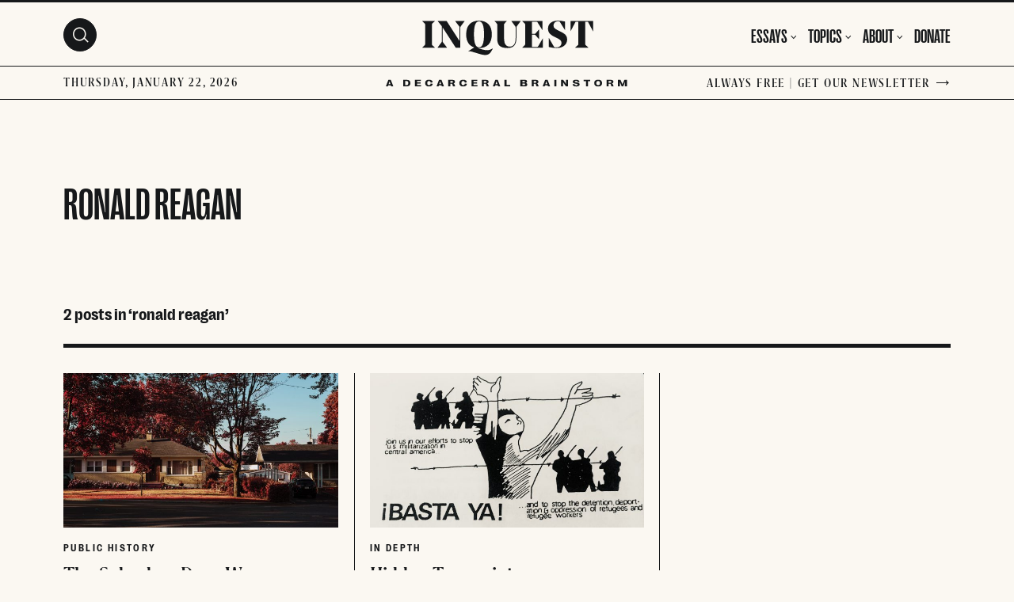

--- FILE ---
content_type: text/html; charset=UTF-8
request_url: https://inquest.org/tag/ronald-reagan/
body_size: 13884
content:
<!DOCTYPE html>
<html lang="en-US">

<head>
	
		<meta charset="utf-8">
<script>
var gform;gform||(document.addEventListener("gform_main_scripts_loaded",function(){gform.scriptsLoaded=!0}),document.addEventListener("gform/theme/scripts_loaded",function(){gform.themeScriptsLoaded=!0}),window.addEventListener("DOMContentLoaded",function(){gform.domLoaded=!0}),gform={domLoaded:!1,scriptsLoaded:!1,themeScriptsLoaded:!1,isFormEditor:()=>"function"==typeof InitializeEditor,callIfLoaded:function(o){return!(!gform.domLoaded||!gform.scriptsLoaded||!gform.themeScriptsLoaded&&!gform.isFormEditor()||(gform.isFormEditor()&&console.warn("The use of gform.initializeOnLoaded() is deprecated in the form editor context and will be removed in Gravity Forms 3.1."),o(),0))},initializeOnLoaded:function(o){gform.callIfLoaded(o)||(document.addEventListener("gform_main_scripts_loaded",()=>{gform.scriptsLoaded=!0,gform.callIfLoaded(o)}),document.addEventListener("gform/theme/scripts_loaded",()=>{gform.themeScriptsLoaded=!0,gform.callIfLoaded(o)}),window.addEventListener("DOMContentLoaded",()=>{gform.domLoaded=!0,gform.callIfLoaded(o)}))},hooks:{action:{},filter:{}},addAction:function(o,r,e,t){gform.addHook("action",o,r,e,t)},addFilter:function(o,r,e,t){gform.addHook("filter",o,r,e,t)},doAction:function(o){gform.doHook("action",o,arguments)},applyFilters:function(o){return gform.doHook("filter",o,arguments)},removeAction:function(o,r){gform.removeHook("action",o,r)},removeFilter:function(o,r,e){gform.removeHook("filter",o,r,e)},addHook:function(o,r,e,t,n){null==gform.hooks[o][r]&&(gform.hooks[o][r]=[]);var d=gform.hooks[o][r];null==n&&(n=r+"_"+d.length),gform.hooks[o][r].push({tag:n,callable:e,priority:t=null==t?10:t})},doHook:function(r,o,e){var t;if(e=Array.prototype.slice.call(e,1),null!=gform.hooks[r][o]&&((o=gform.hooks[r][o]).sort(function(o,r){return o.priority-r.priority}),o.forEach(function(o){"function"!=typeof(t=o.callable)&&(t=window[t]),"action"==r?t.apply(null,e):e[0]=t.apply(null,e)})),"filter"==r)return e[0]},removeHook:function(o,r,t,n){var e;null!=gform.hooks[o][r]&&(e=(e=gform.hooks[o][r]).filter(function(o,r,e){return!!(null!=n&&n!=o.tag||null!=t&&t!=o.priority)}),gform.hooks[o][r]=e)}});
</script>

	<meta name="author" content="Inquest">
	<link rel="pingback" href="https://inquest.org/xmlrpc.php">

		<meta name="HandheldFriendly" content="True">
	<meta name="viewport" content="width=device-width, initial-scale=1.0">

		<meta name="apple-mobile-web-app-title" content="ronald reagan">

		<meta name="application-name" content="Inquest">

	
		<script>
			function is_browser() {
				return (navigator.userAgent.indexOf("Chrome") !== - 1 || navigator.userAgent.indexOf("Opera") !== - 1 || navigator.userAgent.indexOf("Firefox") !== - 1 || navigator.userAgent.indexOf("MSIE") !== - 1 || navigator.userAgent.indexOf("Safari") !== - 1 || navigator.userAgent.indexOf("Edge") !== - 1);
			}

			function less_than_ie11() {
				return (!window.atob || // IE9 and below
						Function('/*@cc_on return document.documentMode===10@*/')() // IE10
				);
			}

			function not_excluded_page() {
				return (window.location.href.indexOf("/unsupported-browser/") === - 1 && document.title.toLowerCase().indexOf('page not found') === - 1);
			}

			if (is_browser() && less_than_ie11() && not_excluded_page()) {
				window.location = location.protocol + '//' + location.host + '/unsupported-browser/';
			}
		</script>

		<meta name='robots' content='index, follow, max-image-preview:large, max-snippet:-1, max-video-preview:-1' />

	<!-- This site is optimized with the Yoast SEO plugin v26.6 - https://yoast.com/wordpress/plugins/seo/ -->
	<title>ronald reagan Archives - Inquest</title>
	<link rel="canonical" href="https://inquest.org/tag/ronald-reagan/" />
	<meta property="og:locale" content="en_US" />
	<meta property="og:type" content="article" />
	<meta property="og:title" content="ronald reagan Archives - Inquest" />
	<meta property="og:url" content="https://inquest.org/tag/ronald-reagan/" />
	<meta property="og:site_name" content="Inquest" />
	<meta name="twitter:card" content="summary_large_image" />
	<!-- / Yoast SEO plugin. -->


<link rel='dns-prefetch' href='//inquest.org' />
<link rel='dns-prefetch' href='//ajax.googleapis.com' />
<link rel="alternate" type="application/rss+xml" title="Inquest &raquo; ronald reagan Tag Feed" href="https://inquest.org/tag/ronald-reagan/feed/" />
<style id='wp-img-auto-sizes-contain-inline-css'>
img:is([sizes=auto i],[sizes^="auto," i]){contain-intrinsic-size:3000px 1500px}
/*# sourceURL=wp-img-auto-sizes-contain-inline-css */
</style>
<style id='classic-theme-styles-inline-css'>
/*! This file is auto-generated */
.wp-block-button__link{color:#fff;background-color:#32373c;border-radius:9999px;box-shadow:none;text-decoration:none;padding:calc(.667em + 2px) calc(1.333em + 2px);font-size:1.125em}.wp-block-file__button{background:#32373c;color:#fff;text-decoration:none}
/*# sourceURL=/wp-includes/css/classic-themes.min.css */
</style>
<link rel='stylesheet' id='tribe-styles-master-css' href='https://inquest.org/wp-content/themes/core/assets/css/dist/theme/master.min.css?ver=7a7d2c1c9d104c5248be4e613e9f0934' media='all' />
<link rel='stylesheet' id='tribe-styles-print-css' href='https://inquest.org/wp-content/themes/core/assets/css/dist/theme/print.min.css?ver=72afe82de6abd7acc202670d7c4d5a05' media='print' />
<link rel='stylesheet' id='jquery-ui-smoothness-css' href='https://ajax.googleapis.com/ajax/libs/jqueryui/1.13.3/themes/smoothness/jquery-ui.css?ver=screen' media='all' />
<link rel='stylesheet' id='gravity-forms-wcag-20-form-fields-css-css' href='https://inquest.org/wp-content/plugins/gravity-forms-wcag-20-form-fields/css/gf_wcag20_form_fields.min.css?ver=6.9' media='all' />
<script src="https://inquest.org/wp-content/themes/core/assets/js/vendor/jquery.min.js?ver=3.4.1" id="jquery-core-js"></script>
<script defer='defer' src="https://inquest.org/wp-content/plugins/gravityforms/js/jquery.json.min.js?ver=2.9.25" id="gform_json-js"></script>
<script id="gform_gravityforms-js-extra">
var gf_global = {"gf_currency_config":{"name":"U.S. Dollar","symbol_left":"$","symbol_right":"","symbol_padding":"","thousand_separator":",","decimal_separator":".","decimals":2,"code":"USD"},"base_url":"https://inquest.org/wp-content/plugins/gravityforms","number_formats":[],"spinnerUrl":"https://inquest.org/wp-content/plugins/gravityforms/images/spinner.svg","version_hash":"af1c27141bcf55f6ff6081866635ebe7","strings":{"newRowAdded":"New row added.","rowRemoved":"Row removed","formSaved":"The form has been saved.  The content contains the link to return and complete the form."}};
var gform_i18n = {"datepicker":{"days":{"monday":"Mo","tuesday":"Tu","wednesday":"We","thursday":"Th","friday":"Fr","saturday":"Sa","sunday":"Su"},"months":{"january":"January","february":"February","march":"March","april":"April","may":"May","june":"June","july":"July","august":"August","september":"September","october":"October","november":"November","december":"December"},"firstDay":1,"iconText":"Select date"}};
var gf_legacy_multi = {"1":"1"};
var gform_gravityforms = {"strings":{"invalid_file_extension":"This type of file is not allowed. Must be one of the following:","delete_file":"Delete this file","in_progress":"in progress","file_exceeds_limit":"File exceeds size limit","illegal_extension":"This type of file is not allowed.","max_reached":"Maximum number of files reached","unknown_error":"There was a problem while saving the file on the server","currently_uploading":"Please wait for the uploading to complete","cancel":"Cancel","cancel_upload":"Cancel this upload","cancelled":"Cancelled","error":"Error","message":"Message"},"vars":{"images_url":"https://inquest.org/wp-content/plugins/gravityforms/images"}};
//# sourceURL=gform_gravityforms-js-extra
</script>
<script id="gform_gravityforms-js-before">

//# sourceURL=gform_gravityforms-js-before
</script>
<script defer='defer' src="https://inquest.org/wp-content/plugins/gravityforms/js/gravityforms.min.js?ver=2.9.25" id="gform_gravityforms-js"></script>
<script defer='defer' src="https://inquest.org/wp-content/plugins/gravityforms/assets/js/dist/utils.min.js?ver=48a3755090e76a154853db28fc254681" id="gform_gravityforms_utils-js"></script>
<script id="gf_wcag20_form_fields_js-js-extra">
var gf_wcag20_form_fields_settings = {"new_window_text":"this link will open in a new window","failed_validation":""};
//# sourceURL=gf_wcag20_form_fields_js-js-extra
</script>
<script src="https://inquest.org/wp-content/plugins/gravity-forms-wcag-20-form-fields/js/gf_wcag20_form_fields.min.js?ver=6.9" id="gf_wcag20_form_fields_js-js"></script>
<link rel="https://api.w.org/" href="https://inquest.org/wp-json/" /><link rel="alternate" title="JSON" type="application/json" href="https://inquest.org/wp-json/wp/v2/tags/491" /><link rel="EditURI" type="application/rsd+xml" title="RSD" href="https://inquest.org/xmlrpc.php?rsd" />
<meta name="generator" content="WordPress 6.9" />
<link rel='preload' href='https://inquest.org/wp-content/themes/core/assets/js/dist/theme/scripts.min.js?ver=198d8e261407302dfa47d84b6af6fefa' as='script'/>
<link rel='preload' href='https://inquest.org/wp-content/themes/core/assets/js/dist/theme/vendor.min.js?ver=f33ccab080c191fee9c02f06fc0f93d8' as='script'/>
<link rel='preload' href='https://inquest.org/wp-content/plugins/gravityforms/js/placeholders.jquery.min.js?ver=2.9.25' as='script'/>
<link rel='preload' href='?ver=3.4.1' as='script'/>
<link rel='preload' href='https://inquest.org/wp-content/plugins/gravityforms/assets/js/dist/scripts-theme.min.js?ver=244d9e312b90e462b62b2d9b9d415753' as='script'/>

		<!-- Global site tag (gtag.js) - Google Analytics -->
		<script async src="https://www.googletagmanager.com/gtag/js?id=G-TVEEKQX41X"></script>
		<script>
		window.dataLayer = window.dataLayer || [];
		function gtag(){dataLayer.push(arguments);}
		gtag('js', new Date());

		gtag('config', 'G-TVEEKQX41X');
		</script>

		<meta name="theme-color" content="#ffffff"><link rel="icon" href="https://inquest.org/wp-content/uploads/sites/3/2021/07/cropped-favicon-32x32.png" sizes="32x32" />
<link rel="icon" href="https://inquest.org/wp-content/uploads/sites/3/2021/07/cropped-favicon-192x192.png" sizes="192x192" />
<link rel="apple-touch-icon" href="https://inquest.org/wp-content/uploads/sites/3/2021/07/cropped-favicon-180x180.png" />
<meta name="msapplication-TileImage" content="https://inquest.org/wp-content/uploads/sites/3/2021/07/cropped-favicon-270x270.png" />

<style id='global-styles-inline-css'>
:root{--wp--preset--aspect-ratio--square: 1;--wp--preset--aspect-ratio--4-3: 4/3;--wp--preset--aspect-ratio--3-4: 3/4;--wp--preset--aspect-ratio--3-2: 3/2;--wp--preset--aspect-ratio--2-3: 2/3;--wp--preset--aspect-ratio--16-9: 16/9;--wp--preset--aspect-ratio--9-16: 9/16;--wp--preset--color--black: #000000;--wp--preset--color--cyan-bluish-gray: #abb8c3;--wp--preset--color--white: #ffffff;--wp--preset--color--pale-pink: #f78da7;--wp--preset--color--vivid-red: #cf2e2e;--wp--preset--color--luminous-vivid-orange: #ff6900;--wp--preset--color--luminous-vivid-amber: #fcb900;--wp--preset--color--light-green-cyan: #7bdcb5;--wp--preset--color--vivid-green-cyan: #00d084;--wp--preset--color--pale-cyan-blue: #8ed1fc;--wp--preset--color--vivid-cyan-blue: #0693e3;--wp--preset--color--vivid-purple: #9b51e0;--wp--preset--gradient--vivid-cyan-blue-to-vivid-purple: linear-gradient(135deg,rgb(6,147,227) 0%,rgb(155,81,224) 100%);--wp--preset--gradient--light-green-cyan-to-vivid-green-cyan: linear-gradient(135deg,rgb(122,220,180) 0%,rgb(0,208,130) 100%);--wp--preset--gradient--luminous-vivid-amber-to-luminous-vivid-orange: linear-gradient(135deg,rgb(252,185,0) 0%,rgb(255,105,0) 100%);--wp--preset--gradient--luminous-vivid-orange-to-vivid-red: linear-gradient(135deg,rgb(255,105,0) 0%,rgb(207,46,46) 100%);--wp--preset--gradient--very-light-gray-to-cyan-bluish-gray: linear-gradient(135deg,rgb(238,238,238) 0%,rgb(169,184,195) 100%);--wp--preset--gradient--cool-to-warm-spectrum: linear-gradient(135deg,rgb(74,234,220) 0%,rgb(151,120,209) 20%,rgb(207,42,186) 40%,rgb(238,44,130) 60%,rgb(251,105,98) 80%,rgb(254,248,76) 100%);--wp--preset--gradient--blush-light-purple: linear-gradient(135deg,rgb(255,206,236) 0%,rgb(152,150,240) 100%);--wp--preset--gradient--blush-bordeaux: linear-gradient(135deg,rgb(254,205,165) 0%,rgb(254,45,45) 50%,rgb(107,0,62) 100%);--wp--preset--gradient--luminous-dusk: linear-gradient(135deg,rgb(255,203,112) 0%,rgb(199,81,192) 50%,rgb(65,88,208) 100%);--wp--preset--gradient--pale-ocean: linear-gradient(135deg,rgb(255,245,203) 0%,rgb(182,227,212) 50%,rgb(51,167,181) 100%);--wp--preset--gradient--electric-grass: linear-gradient(135deg,rgb(202,248,128) 0%,rgb(113,206,126) 100%);--wp--preset--gradient--midnight: linear-gradient(135deg,rgb(2,3,129) 0%,rgb(40,116,252) 100%);--wp--preset--font-size--small: 13px;--wp--preset--font-size--medium: 20px;--wp--preset--font-size--large: 36px;--wp--preset--font-size--x-large: 42px;--wp--preset--spacing--20: 0.44rem;--wp--preset--spacing--30: 0.67rem;--wp--preset--spacing--40: 1rem;--wp--preset--spacing--50: 1.5rem;--wp--preset--spacing--60: 2.25rem;--wp--preset--spacing--70: 3.38rem;--wp--preset--spacing--80: 5.06rem;--wp--preset--shadow--natural: 6px 6px 9px rgba(0, 0, 0, 0.2);--wp--preset--shadow--deep: 12px 12px 50px rgba(0, 0, 0, 0.4);--wp--preset--shadow--sharp: 6px 6px 0px rgba(0, 0, 0, 0.2);--wp--preset--shadow--outlined: 6px 6px 0px -3px rgb(255, 255, 255), 6px 6px rgb(0, 0, 0);--wp--preset--shadow--crisp: 6px 6px 0px rgb(0, 0, 0);}:where(.is-layout-flex){gap: 0.5em;}:where(.is-layout-grid){gap: 0.5em;}body .is-layout-flex{display: flex;}.is-layout-flex{flex-wrap: wrap;align-items: center;}.is-layout-flex > :is(*, div){margin: 0;}body .is-layout-grid{display: grid;}.is-layout-grid > :is(*, div){margin: 0;}:where(.wp-block-columns.is-layout-flex){gap: 2em;}:where(.wp-block-columns.is-layout-grid){gap: 2em;}:where(.wp-block-post-template.is-layout-flex){gap: 1.25em;}:where(.wp-block-post-template.is-layout-grid){gap: 1.25em;}.has-black-color{color: var(--wp--preset--color--black) !important;}.has-cyan-bluish-gray-color{color: var(--wp--preset--color--cyan-bluish-gray) !important;}.has-white-color{color: var(--wp--preset--color--white) !important;}.has-pale-pink-color{color: var(--wp--preset--color--pale-pink) !important;}.has-vivid-red-color{color: var(--wp--preset--color--vivid-red) !important;}.has-luminous-vivid-orange-color{color: var(--wp--preset--color--luminous-vivid-orange) !important;}.has-luminous-vivid-amber-color{color: var(--wp--preset--color--luminous-vivid-amber) !important;}.has-light-green-cyan-color{color: var(--wp--preset--color--light-green-cyan) !important;}.has-vivid-green-cyan-color{color: var(--wp--preset--color--vivid-green-cyan) !important;}.has-pale-cyan-blue-color{color: var(--wp--preset--color--pale-cyan-blue) !important;}.has-vivid-cyan-blue-color{color: var(--wp--preset--color--vivid-cyan-blue) !important;}.has-vivid-purple-color{color: var(--wp--preset--color--vivid-purple) !important;}.has-black-background-color{background-color: var(--wp--preset--color--black) !important;}.has-cyan-bluish-gray-background-color{background-color: var(--wp--preset--color--cyan-bluish-gray) !important;}.has-white-background-color{background-color: var(--wp--preset--color--white) !important;}.has-pale-pink-background-color{background-color: var(--wp--preset--color--pale-pink) !important;}.has-vivid-red-background-color{background-color: var(--wp--preset--color--vivid-red) !important;}.has-luminous-vivid-orange-background-color{background-color: var(--wp--preset--color--luminous-vivid-orange) !important;}.has-luminous-vivid-amber-background-color{background-color: var(--wp--preset--color--luminous-vivid-amber) !important;}.has-light-green-cyan-background-color{background-color: var(--wp--preset--color--light-green-cyan) !important;}.has-vivid-green-cyan-background-color{background-color: var(--wp--preset--color--vivid-green-cyan) !important;}.has-pale-cyan-blue-background-color{background-color: var(--wp--preset--color--pale-cyan-blue) !important;}.has-vivid-cyan-blue-background-color{background-color: var(--wp--preset--color--vivid-cyan-blue) !important;}.has-vivid-purple-background-color{background-color: var(--wp--preset--color--vivid-purple) !important;}.has-black-border-color{border-color: var(--wp--preset--color--black) !important;}.has-cyan-bluish-gray-border-color{border-color: var(--wp--preset--color--cyan-bluish-gray) !important;}.has-white-border-color{border-color: var(--wp--preset--color--white) !important;}.has-pale-pink-border-color{border-color: var(--wp--preset--color--pale-pink) !important;}.has-vivid-red-border-color{border-color: var(--wp--preset--color--vivid-red) !important;}.has-luminous-vivid-orange-border-color{border-color: var(--wp--preset--color--luminous-vivid-orange) !important;}.has-luminous-vivid-amber-border-color{border-color: var(--wp--preset--color--luminous-vivid-amber) !important;}.has-light-green-cyan-border-color{border-color: var(--wp--preset--color--light-green-cyan) !important;}.has-vivid-green-cyan-border-color{border-color: var(--wp--preset--color--vivid-green-cyan) !important;}.has-pale-cyan-blue-border-color{border-color: var(--wp--preset--color--pale-cyan-blue) !important;}.has-vivid-cyan-blue-border-color{border-color: var(--wp--preset--color--vivid-cyan-blue) !important;}.has-vivid-purple-border-color{border-color: var(--wp--preset--color--vivid-purple) !important;}.has-vivid-cyan-blue-to-vivid-purple-gradient-background{background: var(--wp--preset--gradient--vivid-cyan-blue-to-vivid-purple) !important;}.has-light-green-cyan-to-vivid-green-cyan-gradient-background{background: var(--wp--preset--gradient--light-green-cyan-to-vivid-green-cyan) !important;}.has-luminous-vivid-amber-to-luminous-vivid-orange-gradient-background{background: var(--wp--preset--gradient--luminous-vivid-amber-to-luminous-vivid-orange) !important;}.has-luminous-vivid-orange-to-vivid-red-gradient-background{background: var(--wp--preset--gradient--luminous-vivid-orange-to-vivid-red) !important;}.has-very-light-gray-to-cyan-bluish-gray-gradient-background{background: var(--wp--preset--gradient--very-light-gray-to-cyan-bluish-gray) !important;}.has-cool-to-warm-spectrum-gradient-background{background: var(--wp--preset--gradient--cool-to-warm-spectrum) !important;}.has-blush-light-purple-gradient-background{background: var(--wp--preset--gradient--blush-light-purple) !important;}.has-blush-bordeaux-gradient-background{background: var(--wp--preset--gradient--blush-bordeaux) !important;}.has-luminous-dusk-gradient-background{background: var(--wp--preset--gradient--luminous-dusk) !important;}.has-pale-ocean-gradient-background{background: var(--wp--preset--gradient--pale-ocean) !important;}.has-electric-grass-gradient-background{background: var(--wp--preset--gradient--electric-grass) !important;}.has-midnight-gradient-background{background: var(--wp--preset--gradient--midnight) !important;}.has-small-font-size{font-size: var(--wp--preset--font-size--small) !important;}.has-medium-font-size{font-size: var(--wp--preset--font-size--medium) !important;}.has-large-font-size{font-size: var(--wp--preset--font-size--large) !important;}.has-x-large-font-size{font-size: var(--wp--preset--font-size--x-large) !important;}
/*# sourceURL=global-styles-inline-css */
</style>
</head>

<body class="archive tag tag-ronald-reagan tag-491 wp-embed-responsive wp-theme-core wp-child-theme-inquest theme--inquest t-theme--soft-white">

	
		<!-- Google Tag Manager (noscript) -->
		<noscript>
			<iframe src="https://www.googletagmanager.com/ns.html?id=G-TVEEKQX41X" height="0" width="0" style="display:none;visibility:hidden"></iframe>
		</noscript>
		<!-- End Google Tag Manager (noscript) -->

		
	<div class="l-wrapper" data-js="site-wrap">

		<a href="#main-content" class="a11y-skip-link u-visually-hidden">
			Skip to main content		</a>

		
<header class="site-header">

	<div  class="masthead__contain" data-js="masthead-wrap">

		<div class="inquest-masthead__contain">
			<div class="inquest-masthead__upper">
				<div class="inquest-masthead__upper__contain l-container">
					<div class="inquest-masthead__upper-left">
						<div class="inquest-mashtead__date--mobile">
							<div class="inquest-mashtead__date--mobile__day">
								22							</div>
							<div class="inquest-mashtead__date--mobile__month">
								Jan							</div>
						</div>
					</div>
					<div class="inquest-masthead__upper-mid">
						<div class="logo" data-js="logo"><a href="https://inquest.org" rel="home" aria-label="Inquest"><svg width="217" height="44" viewBox="0 0 217 44" fill="none" xmlns="http://www.w3.org/2000/svg">
			<path d="M12.336 29.952C12.336 30.432 12.496 30.816 12.816 31.104L15.984 34.128V34.224H0L0 34.128L3.216 31.104C3.504 30.816 3.648 30.432 3.648 29.952L3.648 4.752C3.648 4.272 3.504 3.888 3.216 3.6L0 0.576001L0 0.480002L15.984 0.480002V0.576001L12.816 3.6C12.496 3.888 12.336 4.272 12.336 4.752L12.336 29.952Z" fill="var(--color-text)"/>
			<path d="M48.3004 34.224L42.4444 34.224L25.8844 8.592L25.8844 26.16C25.8844 26.64 26.0764 27.136 26.4604 27.648L31.4044 34.128V34.224H19.4524V34.128L24.2524 27.696C24.6684 27.152 24.8764 26.64 24.8764 26.16L24.8764 8.016C24.8764 7.376 24.7324 6.864 24.4444 6.48L19.6444 0.576001V0.480002L30.9724 0.480002L47.2924 25.824L47.2924 8.544C47.2924 8 47.1004 7.488 46.7164 7.008L41.8204 0.576001V0.480002L53.7724 0.480002V0.576001L48.9244 7.008C48.5084 7.584 48.3004 8.096 48.3004 8.544L48.3004 34.224Z" fill="var(--color-text)"/>
			<path d="M80.0557 43.552C78.1357 43.552 75.8477 43.152 73.1917 42.352L63.5437 39.472C62.1037 39.024 60.9198 38.8 59.9917 38.8C59.1597 38.8 58.6157 38.816 58.3597 38.848L58.3117 38.752L65.9437 33.888C62.6477 32.896 60.1198 31.008 58.3597 28.224C56.5998 25.408 55.7197 21.792 55.7197 17.376C55.7197 11.712 57.1437 7.408 59.9917 4.464C62.8397 1.488 66.8398 0 71.9918 0C77.1438 0 81.1438 1.488 83.9918 4.464C86.8398 7.408 88.2637 11.712 88.2637 17.376C88.2637 23.008 86.8398 27.312 83.9918 30.288C81.1438 33.232 77.1438 34.704 71.9918 34.704C70.1678 34.704 68.4878 34.512 66.9518 34.128H68.5886L76.0238 36.496C78.3597 37.136 80.5037 37.456 82.4557 37.456C84.1517 37.456 85.7998 37.056 87.3997 36.256L89.5117 35.2L89.6077 35.248L87.4477 39.088C85.7517 42.064 83.2878 43.552 80.0557 43.552ZM67.1917 29.904C68.2797 32.496 69.8798 33.792 71.9918 33.792C74.1038 33.792 75.6878 32.496 76.7438 29.904C77.8317 27.312 78.3757 23.12 78.3757 17.328C78.3757 11.536 77.8317 7.36 76.7438 4.8C75.6878 2.208 74.1038 0.912003 71.9918 0.912003C69.8798 0.912003 68.2797 2.208 67.1917 4.8C66.1357 7.36 65.6077 11.536 65.6077 17.328C65.6077 23.12 66.1357 27.312 67.1917 29.904Z" fill="var(--color-text)"/>
			<path d="M108.169 34.704C103.593 34.704 100.265 33.792 98.1855 31.968C96.1375 30.112 95.1135 27.04 95.1135 22.752L95.1135 4.8C95.1135 4.32 94.9535 3.936 94.6335 3.648L91.7535 0.576001V0.480002L107.257 0.480002V0.576001L104.281 3.648C103.961 3.936 103.801 4.32 103.801 4.8L103.801 22.224C103.801 26 104.41 28.72 105.625 30.384C106.873 32.048 108.713 32.88 111.145 32.88C113.449 32.88 115.242 31.968 116.521 30.144C117.801 28.32 118.441 25.616 118.441 22.032V8.544C118.441 7.968 118.233 7.44 117.817 6.96L113.113 0.576001V0.480002L124.777 0.480002V0.576001L120.073 6.96C119.657 7.44 119.45 7.968 119.45 8.544V21.936C119.45 26.096 118.569 29.264 116.809 31.44C115.049 33.616 112.169 34.704 108.169 34.704Z" fill="var(--color-text)"/>
			<path d="M152.562 0.480002V12.096H152.466L146.274 2.208C145.954 1.696 145.506 1.44 144.93 1.44L139.986 1.44C139.634 1.44 139.41 1.504 139.314 1.632C139.218 1.728 139.17 1.984 139.17 2.4V16.848H142.434C142.914 16.816 143.33 16.592 143.682 16.176L148.002 11.184H148.098V23.424H148.002L143.682 18.432C143.298 18.016 142.866 17.808 142.386 17.808H139.17V32.304C139.17 32.72 139.218 32.992 139.314 33.12C139.41 33.216 139.634 33.264 139.986 33.264H145.506C146.21 33.264 146.69 33.04 146.946 32.592L152.898 22.416H152.994V34.224L126.834 34.224V34.128L130.05 31.104C130.338 30.816 130.482 30.432 130.482 29.952V4.752C130.482 4.272 130.338 3.888 130.05 3.6L126.834 0.576001V0.480002L152.562 0.480002Z" fill="var(--color-text)"/>
			<path d="M183.783 23.76C183.783 27.024 182.551 29.664 180.087 31.68C177.623 33.696 174.375 34.704 170.343 34.704C166.855 34.704 163.575 34.256 160.503 33.36V21.888H160.599L166.935 32.832C167.223 33.344 167.575 33.632 167.991 33.696C168.471 33.76 169.143 33.792 170.007 33.792C171.991 33.792 173.575 33.312 174.759 32.352C175.943 31.392 176.535 30.032 176.535 28.272C176.535 26.768 176.039 25.568 175.047 24.672C174.055 23.744 172.343 22.704 169.911 21.552L168.423 20.832C167.143 20.224 166.055 19.648 165.159 19.104C164.263 18.528 163.335 17.824 162.375 16.992C161.447 16.128 160.727 15.12 160.215 13.968C159.735 12.784 159.495 11.472 159.495 10.032C159.495 6.992 160.631 4.56 162.903 2.736C165.175 0.912001 168.199 0 171.975 0C175.079 0 178.151 0.368 181.191 1.104V12.048H181.095L174.615 1.68C174.359 1.296 174.039 1.072 173.655 1.008C173.303 0.944002 172.839 0.912003 172.263 0.912003C170.535 0.912003 169.143 1.376 168.087 2.304C167.063 3.232 166.551 4.528 166.551 6.192C166.551 7.6 167.015 8.736 167.943 9.6C168.903 10.464 170.471 11.424 172.647 12.48L174.423 13.344C175.671 13.952 176.663 14.464 177.399 14.88C178.135 15.264 178.951 15.792 179.847 16.464C180.775 17.104 181.479 17.744 181.959 18.384C182.471 19.024 182.903 19.808 183.255 20.736C183.607 21.664 183.783 22.672 183.783 23.76Z" fill="var(--color-text)"/>
			<path d="M206.653 29.616C206.653 30.128 206.829 30.544 207.181 30.864L210.733 34.128V34.224H193.933V34.128L197.485 30.864C197.837 30.512 198.013 30.096 198.013 29.616V1.44L195.277 1.44C194.893 1.44 194.621 1.488 194.461 1.584C194.333 1.648 194.189 1.856 194.029 2.208L188.125 13.44H188.029V0.480002L216.637 0.480002V13.44H216.541L210.637 2.208C210.477 1.856 210.318 1.648 210.158 1.584C210.029 1.488 209.773 1.44 209.389 1.44L206.653 1.44V29.616Z" fill="var(--color-text)"/>
			</svg>
			</a></div>					</div>
					<div class="inquest-masthead__upper-right">
						<button	aria-label="Menu" class="masthead__button masthead__button--squeeze" type="button" data-js="menu-trigger">
							<span class="masthead__button-box">
								<span class="masthead__button-inner"></span>
							</span>
						</button>
					</div>
				</div>
			</div>
			<div class="inquest-masthead__lower">
				<div class="inquest-masthead__lower__contain l-container">
					<div class="inquest-masthead__lower-left">
						<div class="inquest-mashtead__date--desktop">
							Thursday, January 22, 2026						</div>
					</div>
					<div class="inquest-masthead__lower-mid">
						<svg width="305" height="10" viewBox="0 0 305 10" fill="none" xmlns="http://www.w3.org/2000/svg">
							<path d="M0.102356 9H2.63947L3.12579 7.6875L6.30157 7.6875L6.7879 9H9.45978L6.30743 0.796875L3.24884 0.796875L0.102356 9ZM3.51251 6.29883L4.08673 4.59961C4.30939 3.89063 4.46759 3.38086 4.66095 2.61914H4.77814C4.9715 3.38086 5.12384 3.89063 5.35236 4.58789L5.92657 6.29883L3.51251 6.29883Z" fill="var(--color-text)"/>
							<path d="M21.9192 9H26.5246C29.5539 9 31.0774 7.62305 31.0774 4.91016V4.88672C31.0774 2.17383 29.5539 0.796875 26.5246 0.796875L21.9192 0.796875L21.9192 9ZM24.4973 7.42383L24.4973 2.36719L26.3313 2.36719C27.7375 2.36719 28.4172 3.17578 28.4172 4.8457V4.95117C28.4172 6.61523 27.7375 7.42383 26.3313 7.42383H24.4973Z" fill="var(--color-text)"/>
							<path d="M39.3988 7.46484V5.48438H44.0043V4.06641H39.3988V2.33203L44.2621 2.33203V0.796875L36.8207 0.796875V9H44.3852V7.46484H39.3988Z" fill="var(--color-text)"/>
							<path d="M54.5172 9.1582C57.4352 9.1582 59.0113 8.05078 59.2281 5.85352L56.568 5.51953C56.4742 6.85547 55.8063 7.48828 54.5172 7.48828C53.0406 7.48828 52.3317 6.67383 52.3317 4.95117V4.8457C52.3317 3.12305 53.0406 2.29688 54.5055 2.29688C55.8121 2.29688 56.4742 2.94141 56.5387 4.3125L59.1871 3.99609C59.0113 1.76953 57.441 0.638672 54.5055 0.638672C51.2887 0.638672 49.6656 2.06836 49.6656 4.88672V4.91016C49.6656 7.72852 51.2945 9.1582 54.5172 9.1582Z" fill="var(--color-text)"/>
							<path d="M64.0633 9H66.6004L67.0867 7.6875H70.2625L70.7488 9H73.4207L70.2684 0.796875L67.2098 0.796875L64.0633 9ZM67.4734 6.29883L68.0477 4.59961C68.2703 3.89063 68.4285 3.38086 68.6219 2.61914H68.7391C68.9324 3.38086 69.0848 3.89063 69.3133 4.58789L69.8875 6.29883H67.4734Z" fill="var(--color-text)"/>
							<path d="M78.8067 9H81.3848V5.78906L83.002 5.78906C83.8047 5.78906 84.0274 6.16406 84.2149 6.9082L84.4082 7.65234C84.6016 8.39648 84.7363 8.72461 84.9121 9H87.7246L87.7422 8.8418C87.4492 8.63086 87.2324 8.23242 86.9746 7.42969L86.7227 6.62109C86.4649 5.81836 86.1485 5.50781 85.4688 5.34961V5.23828C86.7051 5.06836 87.3203 4.42383 87.3203 3.2168V3.19336C87.3203 1.59961 86.2422 0.796875 84.0918 0.796875L78.8067 0.796875V9ZM81.3848 4.40625V2.29102H83.4649C84.3027 2.29102 84.707 2.56055 84.707 3.35156V3.375C84.707 4.14258 84.291 4.40625 83.4238 4.40625H81.3848Z" fill="var(--color-text)"/>
							<path d="M97.6867 9.1582C100.605 9.1582 102.181 8.05078 102.398 5.85352L99.7375 5.51953C99.6438 6.85547 98.9758 7.48828 97.6867 7.48828C96.2102 7.48828 95.5012 6.67383 95.5012 4.95117V4.8457C95.5012 3.12305 96.2102 2.29688 97.675 2.29688C98.9817 2.29688 99.6438 2.94141 99.7082 4.3125L102.357 3.99609C102.181 1.76953 100.611 0.638672 97.675 0.638672C94.4582 0.638672 92.8352 2.06836 92.8352 4.88672V4.91016C92.8352 7.72852 94.4641 9.1582 97.6867 9.1582Z" fill="var(--color-text)"/>
							<path d="M110.707 7.46484V5.48438H115.313V4.06641H110.707V2.33203L115.571 2.33203V0.796875L108.129 0.796875V9H115.694V7.46484L110.707 7.46484Z" fill="var(--color-text)"/>
							<path d="M121.25 9H123.828V5.78906H125.445C126.248 5.78906 126.47 6.16406 126.658 6.9082L126.851 7.65234C127.045 8.39648 127.179 8.72461 127.355 9H130.168L130.185 8.8418C129.892 8.63086 129.675 8.23242 129.418 7.42969L129.166 6.62109C128.908 5.81836 128.591 5.50781 127.912 5.34961V5.23828C129.148 5.06836 129.763 4.42383 129.763 3.2168V3.19336C129.763 1.59961 128.685 0.796875 126.535 0.796875L121.25 0.796875V9ZM123.828 4.40625V2.29102L125.908 2.29102C126.746 2.29102 127.15 2.56055 127.15 3.35156V3.375C127.15 4.14258 126.734 4.40625 125.867 4.40625H123.828Z" fill="var(--color-text)"/>
							<path d="M135.114 9H137.651L138.138 7.6875H141.313L141.8 9L144.471 9L141.319 0.796875L138.261 0.796875L135.114 9ZM138.524 6.29883L139.098 4.59961C139.321 3.89063 139.479 3.38086 139.673 2.61914H139.79C139.983 3.38086 140.136 3.89063 140.364 4.58789L140.938 6.29883H138.524Z" fill="var(--color-text)"/>
							<path d="M149.857 9H157.111V7.27148H152.436V0.796875L149.857 0.796875V9Z" fill="var(--color-text)"/>
							<path d="M169.852 9H175.864C177.651 9 178.541 8.22656 178.541 6.70898V6.68555C178.541 5.60156 177.991 4.93945 176.913 4.73438V4.62305C177.827 4.43555 178.289 3.84375 178.289 2.86523V2.83594C178.289 1.48242 177.434 0.796875 175.729 0.796875L169.852 0.796875V9ZM172.43 4.02539V2.27344H174.674C175.372 2.27344 175.723 2.57227 175.723 3.14063V3.16406C175.723 3.73242 175.372 4.02539 174.674 4.02539H172.43ZM172.43 7.51758V5.46094H174.733C175.483 5.46094 175.87 5.80664 175.87 6.46289V6.48633C175.87 7.16016 175.483 7.51758 174.733 7.51758H172.43Z" fill="var(--color-text)"/>
							<path d="M184.156 9H186.734V5.78906H188.351C189.154 5.78906 189.377 6.16406 189.564 6.9082L189.757 7.65234C189.951 8.39648 190.086 8.72461 190.261 9H193.074L193.091 8.8418C192.798 8.63086 192.582 8.23242 192.324 7.42969L192.072 6.62109C191.814 5.81836 191.498 5.50781 190.818 5.34961V5.23828C192.054 5.06836 192.67 4.42383 192.67 3.2168V3.19336C192.67 1.59961 191.591 0.796875 189.441 0.796875L184.156 0.796875V9ZM186.734 4.40625V2.29102H188.814C189.652 2.29102 190.056 2.56055 190.056 3.35156V3.375C190.056 4.14258 189.64 4.40625 188.773 4.40625H186.734Z" fill="var(--color-text)"/>
							<path d="M198.02 9H200.557L201.044 7.6875L204.22 7.6875L204.706 9H207.378L204.225 0.796875L201.167 0.796875L198.02 9ZM201.43 6.29883L202.005 4.59961C202.227 3.89063 202.386 3.38086 202.579 2.61914H202.696C202.889 3.38086 203.042 3.89063 203.27 4.58789L203.845 6.29883L201.43 6.29883Z" fill="var(--color-text)"/>
							<path d="M212.764 0.796875V9H215.342V0.796875L212.764 0.796875Z" fill="var(--color-text)"/>
							<path d="M221.243 9H223.745V5.41406C223.745 4.89258 223.716 4.36523 223.652 3.73242L223.769 3.69727C224.038 4.25977 224.273 4.64648 224.595 5.12109L227.419 9H230.109V0.796875L227.607 0.796875V4.33594C227.607 4.88086 227.636 5.39063 227.706 6.00586L227.589 6.03516C227.29 5.47852 227.091 5.16797 226.816 4.75781L223.927 0.796875L221.243 0.796875V9Z" fill="var(--color-text)"/>
							<path d="M240.317 9.1582C243.036 9.1582 244.711 8.20898 244.711 6.50391C244.711 4.92773 243.375 4.51172 241.805 4.21289L240.235 3.91406C238.664 3.61523 238.518 3.4043 238.518 3.01172C238.518 2.44336 239.069 2.13867 240.176 2.13867C241.524 2.13867 242.092 2.68945 242.151 3.73828L244.483 3.48047C244.483 1.75195 242.948 0.638672 240.229 0.638672C237.651 0.638672 236.051 1.48242 236.051 3.13477C236.051 4.51172 237.1 5.15625 238.664 5.46094L240.235 5.76563C241.805 6.07617 242.163 6.27539 242.163 6.79688C242.163 7.37695 241.6 7.6582 240.487 7.6582C239.163 7.6582 238.459 7.19531 238.395 6.13477L235.817 6.375C235.887 8.16797 237.616 9.1582 240.317 9.1582Z" fill="var(--color-text)"/>
							<path d="M252.629 9L255.207 9V2.56055L258.013 2.56055V0.796875L249.828 0.796875V2.56055H252.629V9Z" fill="var(--color-text)"/>
							<path d="M268.057 9.1582C271.356 9.1582 273.02 7.73438 273.02 4.92773V4.9043C273.02 2.07422 271.356 0.638672 268.057 0.638672C264.764 0.638672 263.095 2.07422 263.095 4.9043V4.92773C263.095 7.73438 264.764 9.1582 268.057 9.1582ZM268.057 7.49414C266.511 7.49414 265.761 6.67969 265.761 4.96289V4.85742C265.761 3.12891 266.511 2.30273 268.057 2.30273C269.61 2.30273 270.36 3.12891 270.36 4.85742V4.96289C270.36 6.67969 269.61 7.49414 268.057 7.49414Z" fill="var(--color-text)"/>
							<path d="M278.775 9H281.354V5.78906H282.971C283.773 5.78906 283.996 6.16406 284.184 6.9082L284.377 7.65234C284.57 8.39648 284.705 8.72461 284.881 9H287.693L287.711 8.8418C287.418 8.63086 287.201 8.23242 286.943 7.42969L286.691 6.62109C286.434 5.81836 286.117 5.50781 285.438 5.34961V5.23828C286.674 5.06836 287.289 4.42383 287.289 3.2168V3.19336C287.289 1.59961 286.211 0.796875 284.061 0.796875L278.775 0.796875V9ZM281.354 4.40625V2.29102L283.434 2.29102C284.271 2.29102 284.676 2.56055 284.676 3.35156V3.375C284.676 4.14258 284.26 4.40625 283.393 4.40625H281.354Z" fill="var(--color-text)"/>
							<path d="M293.079 9H295.57V5.61328C295.57 5.05664 295.552 4.57617 295.493 3.84375L295.616 3.82031L297.767 9H299.695L301.845 3.82617L301.962 3.84375C301.898 4.57617 301.874 5.05664 301.874 5.61328V9H304.376V0.796875L301.23 0.796875L299.665 4.32422C299.343 5.08008 299.091 5.68945 298.804 6.5918H298.693C298.405 5.68945 298.159 5.07422 297.831 4.32422L296.255 0.796875L293.079 0.796875V9Z" fill="var(--color-text)"/>
						</svg>
					</div>
					<div class="inquest-masthead__lower-right">
						<div class="inquest-masthead__cta-desktop">
							<a  class="c-block__cta-link" href="https://inquest.org/subscribe-follow/">
	<span>ALWAYS FREE | GET OUR NEWSLETTER</span>
</a>
						</div>
					</div>
				</div>
			</div>

			<div class="masthead__flyout l-container" data-js="masthead-flyout">

				<button class="masthead__search-toggle" aria-label="Search Toggle" data-js="search-toggle">
					<span class="icon icon-search"></span>
				</button>

				<div class="masthead__search t-theme--soft-white">
					
<form
	 class="c-search"	role="search"
	method="get"
	data-js="search-form"
	action="https://inquest.org"
>

	<label class="c-search__label" for="s">
		Search	</label>

	<input
		class="c-search__input"
		type="text"
		id="s"
		name="s"
		data-js="masthead-search-input"
		placeholder="Search"
		value=""
	/>

	<button  class="c-button" name="submit" type="submit">
	<span>Search</span></button>

</form>
				</div>

				<div class="masthead__nav">
					<nav  class="site-header__nav" aria-label="Primary Navigation">
	<ol  class="site-header__nav-list">
		<li class="primary__list-item primary__list-item--depth-0 primary__list-item--has-children"><button title="Toggle Sub-Menu" id="menu-item-3131" class="primary__action primary__action--depth-0 primary__action--has-children" data-js="trigger-child-menu">Essays</button>
<ul id="menu-item-child-3131" class="primary__list-child primary__list-child--depth-0" data-js="child-menu">
	<li class="primary__list-item primary__list-item--depth-1"><a href="https://inquest.org/our-series/" id="menu-item-2951" class="primary__action primary__action--depth-1">Series</a></li>
	<li class="primary__list-item primary__list-item--depth-1"><a href="https://inquest.org/freedom-writers/" id="menu-item-4595" class="primary__action primary__action--depth-1">Freedom Writers</a></li>
	<li class="primary__list-item primary__list-item--depth-1"><a href="https://inquest.org/all-posts/" id="menu-item-1696" class="primary__action primary__action--depth-1">All Our Essays</a></li>
</ul>
</li>
<li class="primary__list-item primary__list-item--depth-0 primary__list-item--has-children"><button title="Toggle Sub-Menu" id="menu-item-62" class="primary__action primary__action--depth-0 primary__action--has-children" data-js="trigger-child-menu">Topics</button>
<ul id="menu-item-child-62" class="primary__list-child primary__list-child--depth-0" data-js="child-menu">
	<li class="primary__list-item primary__list-item--depth-1"><a href="https://inquest.org/topic/foundations/" id="menu-item-212" class="primary__action primary__action--depth-1">Foundations</a></li>
	<li class="primary__list-item primary__list-item--depth-1"><a href="https://inquest.org/topic/culture-politics/" id="menu-item-210" class="primary__action primary__action--depth-1">Culture &amp; Politics</a></li>
	<li class="primary__list-item primary__list-item--depth-1"><a href="https://inquest.org/topic/law-policy/" id="menu-item-215" class="primary__action primary__action--depth-1">Law &amp; Policy</a></li>
	<li class="primary__list-item primary__list-item--depth-1"><a href="https://inquest.org/topic/institutions-practices/" id="menu-item-214" class="primary__action primary__action--depth-1">Institutions &amp; Practices</a></li>
	<li class="primary__list-item primary__list-item--depth-1"><a href="https://inquest.org/topic/decarceral-pathways/" id="menu-item-211" class="primary__action primary__action--depth-1">Decarceral Pathways</a></li>
	<li class="primary__list-item primary__list-item--depth-1"><a href="https://inquest.org/topic/futures/" id="menu-item-213" class="primary__action primary__action--depth-1">Futures</a></li>
</ul>
</li>
<li class="primary__list-item primary__list-item--depth-0 primary__list-item--has-children"><button title="Toggle Sub-Menu" id="menu-item-197" class="primary__action primary__action--depth-0 primary__action--has-children" data-js="trigger-child-menu">About</button>
<ul id="menu-item-child-197" class="primary__list-child primary__list-child--depth-0" data-js="child-menu">
	<li class="primary__list-item primary__list-item--depth-1"><a href="https://inquest.org/mission/" id="menu-item-294" class="primary__action primary__action--depth-1">Mission</a></li>
	<li class="primary__list-item primary__list-item--depth-1"><a href="https://inquest.org/masthead/" id="menu-item-293" class="primary__action primary__action--depth-1">Masthead</a></li>
	<li class="primary__list-item primary__list-item--depth-1"><a href="https://inquest.org/submissions/" id="menu-item-292" class="primary__action primary__action--depth-1">Submissions</a></li>
	<li class="primary__list-item primary__list-item--depth-1"><a href="https://inquest.org/news-events/" id="menu-item-1925" class="primary__action primary__action--depth-1">News &amp; Events</a></li>
	<li class="primary__list-item primary__list-item--depth-1"><a href="https://inquest.org/opportunities/" id="menu-item-617" class="primary__action primary__action--depth-1">Opportunities</a></li>
	<li class="primary__list-item primary__list-item--depth-1"><a href="https://inquest.org/relationship-to-institute/" id="menu-item-290" class="primary__action primary__action--depth-1">Relationship to IEMI</a></li>
	<li class="primary__list-item primary__list-item--depth-1"><a href="https://inquest.org/donate/" id="menu-item-3133" class="primary__action primary__action--depth-1">How to Support Us</a></li>
</ul>
</li>
<li class="primary__list-item primary__list-item--depth-0"><a href="https://inquest.org/donate/" id="menu-item-3132" class="primary__action primary__action--depth-0">Donate</a></li>
	</ol>
</nav>


					<a  class="c-block__cta-link" href="https://inquest.org/subscribe-follow/">
	<span>ALWAYS FREE | GET OUR NEWSLETTER</span>
</a>
				</div>

			</div>
		</div>

	</div>

</header>
	<main id="main-content">
									<div class="l-container">
					<header class="archive__header">
							<h1 class="archive__title h1">
								ronald reagan							</h1>

							<div class="archive__description t-body">
															</div>
					</header>
				</div>
					
		<div class="l-container archive__wrapper">

												<p class="archive__result-count t-body">
						2 posts in &lsquo;ronald reagan&rsquo;					</p>
				
				<div class="archive__cards">
					
<article  class="c-card c-card--style-stacked" data-js="use-target-link" tabindex="0">

			<div  class="c-card__media">
			
<figure	 class="c-image--bg s-aspect-ratio-16-9 c-card__image c-image"	>

	
		<div  class="c-image__image" role="img" aria-label="tristan-gevaux-hlR8bq9PeF4-unsplash" style="background-image:url(&#039;https://inquest.org/wp-content/uploads/sites/3/2023/12/tristan-gevaux-hlR8bq9PeF4-unsplash-680x383.jpg&#039;);"></div>
	
	
</figure>
		</div>
	
		
<div  class="c-card__taxonomy-term a-clear" >
	 <span>public history</span></div>

	<div  class="c-card__content">

		
<h2  class="c-card__title" id="p-6971bc2acf271-title">
	The Suburban Drug War</h2>

		
<p  class="t-body-small c-card__description" >
	How white, middle-class youth in the suburbs experienced the war on drugs is a largely untold chapter in the arc of mass incarceration.</p>

		<div class="c-card__meta c-card__meta--secondary">
Matthew D. Lassiter</div>

	</div>

	<p class="c-card__cta">
<a  class="c-block__cta-link u-visually-hidden a-btn" id="p-6971bc2acf271-link" aria-labelledby="p-6971bc2acf271-title" aria-describedby="p-6971bc2acf271-link" data-js="target-link" href="https://inquest.org/the-suburban-drug-war/">
	<span>Read More</span>
</a>
</p>

</article>

<article  class="c-card c-card--style-stacked" data-js="use-target-link" tabindex="0">

			<div  class="c-card__media">
			
<figure	 class="c-image--bg s-aspect-ratio-16-9 c-card__image c-image"	>

	
		<div  class="c-image__image" role="img" aria-label="Basta Ya" style="background-image:url(&#039;https://inquest.org/wp-content/uploads/sites/3/2022/09/Basta-Ya-680x383.jpg&#039;);"></div>
	
	
</figure>
		</div>
	
		
<div  class="c-card__taxonomy-term a-clear" >
	 <span>In Depth</span></div>

	<div  class="c-card__content">

		
<h2  class="c-card__title" id="p-6971bc2acfa5c-title">
	Hidden Transcripts</h2>

		
<p  class="t-body-small c-card__description" >
	The Reagan administration’s entrenchment of a retaliatory immigration detention regime sowed seeds of resistance that persist to this day.</p>

		<div class="c-card__meta c-card__meta--secondary">
Kristina Shull</div>

	</div>

	<p class="c-card__cta">
<a  class="c-block__cta-link u-visually-hidden a-btn" id="p-6971bc2acfa5c-link" aria-labelledby="p-6971bc2acfa5c-title" aria-describedby="p-6971bc2acfa5c-link" data-js="target-link" href="https://inquest.org/hidden-transcripts/">
	<span>Read More</span>
</a>
</p>

</article>
				</div>

				
		</div>
	</main>

		
<footer class="site-footer t-theme--black">

	<div class="l-container">
		<a class="site-footer__logo-link" href="https://inquest.org/">
			
<figure	 class="c-image"	>

	
		<img  class="site-footer__logo c-image__image" alt="Inquest-Column-Circle-White" src="https://inquest.org/wp-content/uploads/sites/3/2025/08/Inquest-Column-Circle-White.png" sizes="(min-width: 1260px) 1260px, 100vw" srcset="https://inquest.org/wp-content/uploads/sites/3/2025/08/Inquest-Column-Circle-White.png 363w 363h" />
	
	
</figure>
		</a>

		<div class="site-footer__row site-footer__row--primary">
			<div class="site-footer__cta">
				
<p  class="footer__leadin" >
	<em>Inquest</em> is a forum for advancing bold decarceral ideas, brought to you by the Institute to End Mass Incarceration</p>
				<a  class="c-block__cta-link--primary" href="https://inquest.org/subscribe-follow/">
	<span>Newsletter Signup</span>
</a>
				<a  class="c-block__cta-link--secondary" href="https://inquest.org/donate/">
	<span>Support Us</span>
</a>
			</div>

			
<nav  class="site-footer__nav site-footer__nav--primary" aria-label="Secondary Navigation">

	<ol  class="site-footer__nav-list">
		<li class="secondary__list-item secondary__list-item--depth-0"><a href="https://inquest.org/mission/" class="secondary__action secondary__action--depth-0">Mission</a></li><li class="secondary__list-item secondary__list-item--depth-0"><a href="https://inquest.org/masthead/" class="secondary__action secondary__action--depth-0">Masthead</a></li><li class="secondary__list-item secondary__list-item--depth-0"><a href="https://inquest.org/relationship-to-institute/" class="secondary__action secondary__action--depth-0">Relationship to IEMI</a></li><li class="secondary__list-item secondary__list-item--depth-0"><a href="/cdn-cgi/l/email-protection#aac3c4ccc5eac3c4dbdfcfd9de84c5d8cd" class="secondary__action secondary__action--depth-0">Contact Us</a></li><li class="secondary__list-item secondary__list-item--depth-0"><a href="https://twitter.com/_inquest_" class="secondary__action secondary__action--depth-0">Twitter</a></li><li class="secondary__list-item secondary__list-item--depth-0"><a href="https://www.instagram.com/_inquest_/" class="secondary__action secondary__action--depth-0">Instagram</a></li><li class="secondary__list-item secondary__list-item--depth-0"><a href="https://www.facebook.com/inquest" class="secondary__action secondary__action--depth-0">Facebook</a></li><li class="secondary__list-item secondary__list-item--depth-0"><a href="https://www.linkedin.com/company/inquest-org/" class="secondary__action secondary__action--depth-0">LinkedIn</a></li>	</ol>

</nav>
		</div>

		<div class="site-footer__row site-footer__row--secondary">
			
<nav  class="site-footer__nav site-footer__nav--secondary" aria-label="Secondary Navigation">

	<ol  class="site-footer__nav-list">
		<li class="copyright__list-item copyright__list-item--depth-0"><a href="https://inquest.org/privacy-policy/" class="copyright__action copyright__action--depth-0">Privacy Policy</a></li>	</ol>

</nav>

			<div class="site-footer__copy">
				&copy; 2026 All Rights Reserved.				Institute to End Mass Incarceration			</div>
		</div>

	</div>

</footer>

	</div><!-- .l-wrapper -->

	<script data-cfasync="false" src="/cdn-cgi/scripts/5c5dd728/cloudflare-static/email-decode.min.js"></script><script type="speculationrules">
{"prefetch":[{"source":"document","where":{"and":[{"href_matches":"/*"},{"not":{"href_matches":["/wp-*.php","/wp-admin/*","/wp-content/uploads/sites/3/*","/wp-content/*","/wp-content/plugins/*","/wp-content/themes/inquest/*","/wp-content/themes/core/*","/*\\?(.+)"]}},{"not":{"selector_matches":"a[rel~=\"nofollow\"]"}},{"not":{"selector_matches":".no-prefetch, .no-prefetch a"}}]},"eagerness":"conservative"}]}
</script>
		<script>window.Promise ||
			document.write('<script src="https://inquest.org/wp-content/themes/inquest/assets/js/vendor/es6-promise.auto.js"><\/script>');
		</script>
		<script src="https://inquest.org/wp-content/themes/core/assets/js/dist/theme/vendor.min.js?ver=f33ccab080c191fee9c02f06fc0f93d8" id="tribe-scripts-vendor-js"></script>
<script id="tribe-scripts-scripts-js-extra">
var modern_tribe_i18n = {"help_text":{"msg_limit":"There is a limit to the messages you can post."},"tooltips":{"add_to_save":"Add Photo to Saved Items","in_this_photo":"Products in this photo"}};
var modern_tribe_config = {"images_url":"https://inquest.org/wp-content/themes/inquest/assets/img/theme","template_url":"https://inquest.org/wp-content/themes/core/","script_debug":"","hmr_dev":"","block_theme_service_worker":""};
//# sourceURL=tribe-scripts-scripts-js-extra
</script>
<script src="https://inquest.org/wp-content/themes/core/assets/js/dist/theme/scripts.min.js?ver=198d8e261407302dfa47d84b6af6fefa" id="tribe-scripts-scripts-js"></script>
<script src="https://inquest.org/wp-includes/js/dist/dom-ready.min.js?ver=f77871ff7694fffea381" id="wp-dom-ready-js"></script>
<script src="https://inquest.org/wp-includes/js/dist/hooks.min.js?ver=dd5603f07f9220ed27f1" id="wp-hooks-js"></script>
<script src="https://inquest.org/wp-includes/js/dist/i18n.min.js?ver=c26c3dc7bed366793375" id="wp-i18n-js"></script>
<script id="wp-i18n-js-after">
wp.i18n.setLocaleData( { 'text direction\u0004ltr': [ 'ltr' ] } );
//# sourceURL=wp-i18n-js-after
</script>
<script src="https://inquest.org/wp-includes/js/dist/a11y.min.js?ver=cb460b4676c94bd228ed" id="wp-a11y-js"></script>
<script defer='defer' src="https://inquest.org/wp-content/plugins/gravityforms/js/placeholders.jquery.min.js?ver=2.9.25" id="gform_placeholder-js"></script>
<script defer='defer' src="https://inquest.org/wp-content/plugins/gravityforms/assets/js/dist/vendor-theme.min.js?ver=4f8b3915c1c1e1a6800825abd64b03cb" id="gform_gravityforms_theme_vendors-js"></script>
<script id="gform_gravityforms_theme-js-extra">
var gform_theme_config = {"common":{"form":{"honeypot":{"version_hash":"af1c27141bcf55f6ff6081866635ebe7"},"ajax":{"ajaxurl":"https://inquest.org/wp-admin/admin-ajax.php","ajax_submission_nonce":"3676416822","i18n":{"step_announcement":"Step %1$s of %2$s, %3$s","unknown_error":"There was an unknown error processing your request. Please try again."}},"product_meta":{"1":null},"pagination":{"1":""}}},"hmr_dev":"","public_path":"https://inquest.org/wp-content/plugins/gravityforms/assets/js/dist/","config_nonce":"c91675bf07"};
//# sourceURL=gform_gravityforms_theme-js-extra
</script>
<script defer='defer' src="https://inquest.org/wp-content/plugins/gravityforms/assets/js/dist/scripts-theme.min.js?ver=244d9e312b90e462b62b2d9b9d415753" id="gform_gravityforms_theme-js"></script>

</body>
</html>


--- FILE ---
content_type: text/html; charset=UTF-8
request_url: https://inquest.org/tag/ronald-reagan/?ver=3.4.1
body_size: 13712
content:
<!DOCTYPE html>
<html lang="en-US">

<head>
	
		<meta charset="utf-8">
<script>
var gform;gform||(document.addEventListener("gform_main_scripts_loaded",function(){gform.scriptsLoaded=!0}),document.addEventListener("gform/theme/scripts_loaded",function(){gform.themeScriptsLoaded=!0}),window.addEventListener("DOMContentLoaded",function(){gform.domLoaded=!0}),gform={domLoaded:!1,scriptsLoaded:!1,themeScriptsLoaded:!1,isFormEditor:()=>"function"==typeof InitializeEditor,callIfLoaded:function(o){return!(!gform.domLoaded||!gform.scriptsLoaded||!gform.themeScriptsLoaded&&!gform.isFormEditor()||(gform.isFormEditor()&&console.warn("The use of gform.initializeOnLoaded() is deprecated in the form editor context and will be removed in Gravity Forms 3.1."),o(),0))},initializeOnLoaded:function(o){gform.callIfLoaded(o)||(document.addEventListener("gform_main_scripts_loaded",()=>{gform.scriptsLoaded=!0,gform.callIfLoaded(o)}),document.addEventListener("gform/theme/scripts_loaded",()=>{gform.themeScriptsLoaded=!0,gform.callIfLoaded(o)}),window.addEventListener("DOMContentLoaded",()=>{gform.domLoaded=!0,gform.callIfLoaded(o)}))},hooks:{action:{},filter:{}},addAction:function(o,r,e,t){gform.addHook("action",o,r,e,t)},addFilter:function(o,r,e,t){gform.addHook("filter",o,r,e,t)},doAction:function(o){gform.doHook("action",o,arguments)},applyFilters:function(o){return gform.doHook("filter",o,arguments)},removeAction:function(o,r){gform.removeHook("action",o,r)},removeFilter:function(o,r,e){gform.removeHook("filter",o,r,e)},addHook:function(o,r,e,t,n){null==gform.hooks[o][r]&&(gform.hooks[o][r]=[]);var d=gform.hooks[o][r];null==n&&(n=r+"_"+d.length),gform.hooks[o][r].push({tag:n,callable:e,priority:t=null==t?10:t})},doHook:function(r,o,e){var t;if(e=Array.prototype.slice.call(e,1),null!=gform.hooks[r][o]&&((o=gform.hooks[r][o]).sort(function(o,r){return o.priority-r.priority}),o.forEach(function(o){"function"!=typeof(t=o.callable)&&(t=window[t]),"action"==r?t.apply(null,e):e[0]=t.apply(null,e)})),"filter"==r)return e[0]},removeHook:function(o,r,t,n){var e;null!=gform.hooks[o][r]&&(e=(e=gform.hooks[o][r]).filter(function(o,r,e){return!!(null!=n&&n!=o.tag||null!=t&&t!=o.priority)}),gform.hooks[o][r]=e)}});
</script>

	<meta name="author" content="Inquest">
	<link rel="pingback" href="https://inquest.org/xmlrpc.php">

		<meta name="HandheldFriendly" content="True">
	<meta name="viewport" content="width=device-width, initial-scale=1.0">

		<meta name="apple-mobile-web-app-title" content="ronald reagan">

		<meta name="application-name" content="Inquest">

	
		<script>
			function is_browser() {
				return (navigator.userAgent.indexOf("Chrome") !== - 1 || navigator.userAgent.indexOf("Opera") !== - 1 || navigator.userAgent.indexOf("Firefox") !== - 1 || navigator.userAgent.indexOf("MSIE") !== - 1 || navigator.userAgent.indexOf("Safari") !== - 1 || navigator.userAgent.indexOf("Edge") !== - 1);
			}

			function less_than_ie11() {
				return (!window.atob || // IE9 and below
						Function('/*@cc_on return document.documentMode===10@*/')() // IE10
				);
			}

			function not_excluded_page() {
				return (window.location.href.indexOf("/unsupported-browser/") === - 1 && document.title.toLowerCase().indexOf('page not found') === - 1);
			}

			if (is_browser() && less_than_ie11() && not_excluded_page()) {
				window.location = location.protocol + '//' + location.host + '/unsupported-browser/';
			}
		</script>

		<meta name='robots' content='index, follow, max-image-preview:large, max-snippet:-1, max-video-preview:-1' />

	<!-- This site is optimized with the Yoast SEO plugin v26.6 - https://yoast.com/wordpress/plugins/seo/ -->
	<title>ronald reagan Archives - Inquest</title>
	<link rel="canonical" href="https://inquest.org/tag/ronald-reagan/" />
	<meta property="og:locale" content="en_US" />
	<meta property="og:type" content="article" />
	<meta property="og:title" content="ronald reagan Archives - Inquest" />
	<meta property="og:url" content="https://inquest.org/tag/ronald-reagan/" />
	<meta property="og:site_name" content="Inquest" />
	<meta name="twitter:card" content="summary_large_image" />
	<!-- / Yoast SEO plugin. -->


<link rel='dns-prefetch' href='//inquest.org' />
<link rel='dns-prefetch' href='//ajax.googleapis.com' />
<link rel="alternate" type="application/rss+xml" title="Inquest &raquo; ronald reagan Tag Feed" href="https://inquest.org/tag/ronald-reagan/feed/" />
<style id='wp-img-auto-sizes-contain-inline-css'>
img:is([sizes=auto i],[sizes^="auto," i]){contain-intrinsic-size:3000px 1500px}
/*# sourceURL=wp-img-auto-sizes-contain-inline-css */
</style>
<style id='classic-theme-styles-inline-css'>
/*! This file is auto-generated */
.wp-block-button__link{color:#fff;background-color:#32373c;border-radius:9999px;box-shadow:none;text-decoration:none;padding:calc(.667em + 2px) calc(1.333em + 2px);font-size:1.125em}.wp-block-file__button{background:#32373c;color:#fff;text-decoration:none}
/*# sourceURL=/wp-includes/css/classic-themes.min.css */
</style>
<link rel='stylesheet' id='tribe-styles-master-css' href='https://inquest.org/wp-content/themes/core/assets/css/dist/theme/master.min.css?ver=7a7d2c1c9d104c5248be4e613e9f0934' media='all' />
<link rel='stylesheet' id='tribe-styles-print-css' href='https://inquest.org/wp-content/themes/core/assets/css/dist/theme/print.min.css?ver=72afe82de6abd7acc202670d7c4d5a05' media='print' />
<link rel='stylesheet' id='jquery-ui-smoothness-css' href='https://ajax.googleapis.com/ajax/libs/jqueryui/1.13.3/themes/smoothness/jquery-ui.css?ver=screen' media='all' />
<link rel='stylesheet' id='gravity-forms-wcag-20-form-fields-css-css' href='https://inquest.org/wp-content/plugins/gravity-forms-wcag-20-form-fields/css/gf_wcag20_form_fields.min.css?ver=6.9' media='all' />
<script src="https://inquest.org/wp-content/themes/core/assets/js/vendor/jquery.min.js?ver=3.4.1" id="jquery-core-js"></script>
<script defer='defer' src="https://inquest.org/wp-content/plugins/gravityforms/js/jquery.json.min.js?ver=2.9.25" id="gform_json-js"></script>
<script id="gform_gravityforms-js-extra">
var gf_global = {"gf_currency_config":{"name":"U.S. Dollar","symbol_left":"$","symbol_right":"","symbol_padding":"","thousand_separator":",","decimal_separator":".","decimals":2,"code":"USD"},"base_url":"https://inquest.org/wp-content/plugins/gravityforms","number_formats":[],"spinnerUrl":"https://inquest.org/wp-content/plugins/gravityforms/images/spinner.svg","version_hash":"af1c27141bcf55f6ff6081866635ebe7","strings":{"newRowAdded":"New row added.","rowRemoved":"Row removed","formSaved":"The form has been saved.  The content contains the link to return and complete the form."}};
var gform_i18n = {"datepicker":{"days":{"monday":"Mo","tuesday":"Tu","wednesday":"We","thursday":"Th","friday":"Fr","saturday":"Sa","sunday":"Su"},"months":{"january":"January","february":"February","march":"March","april":"April","may":"May","june":"June","july":"July","august":"August","september":"September","october":"October","november":"November","december":"December"},"firstDay":1,"iconText":"Select date"}};
var gf_legacy_multi = {"1":"1"};
var gform_gravityforms = {"strings":{"invalid_file_extension":"This type of file is not allowed. Must be one of the following:","delete_file":"Delete this file","in_progress":"in progress","file_exceeds_limit":"File exceeds size limit","illegal_extension":"This type of file is not allowed.","max_reached":"Maximum number of files reached","unknown_error":"There was a problem while saving the file on the server","currently_uploading":"Please wait for the uploading to complete","cancel":"Cancel","cancel_upload":"Cancel this upload","cancelled":"Cancelled","error":"Error","message":"Message"},"vars":{"images_url":"https://inquest.org/wp-content/plugins/gravityforms/images"}};
//# sourceURL=gform_gravityforms-js-extra
</script>
<script id="gform_gravityforms-js-before">

//# sourceURL=gform_gravityforms-js-before
</script>
<script defer='defer' src="https://inquest.org/wp-content/plugins/gravityforms/js/gravityforms.min.js?ver=2.9.25" id="gform_gravityforms-js"></script>
<script defer='defer' src="https://inquest.org/wp-content/plugins/gravityforms/assets/js/dist/utils.min.js?ver=48a3755090e76a154853db28fc254681" id="gform_gravityforms_utils-js"></script>
<script id="gf_wcag20_form_fields_js-js-extra">
var gf_wcag20_form_fields_settings = {"new_window_text":"this link will open in a new window","failed_validation":""};
//# sourceURL=gf_wcag20_form_fields_js-js-extra
</script>
<script src="https://inquest.org/wp-content/plugins/gravity-forms-wcag-20-form-fields/js/gf_wcag20_form_fields.min.js?ver=6.9" id="gf_wcag20_form_fields_js-js"></script>
<link rel="https://api.w.org/" href="https://inquest.org/wp-json/" /><link rel="alternate" title="JSON" type="application/json" href="https://inquest.org/wp-json/wp/v2/tags/491" /><link rel="EditURI" type="application/rsd+xml" title="RSD" href="https://inquest.org/xmlrpc.php?rsd" />
<meta name="generator" content="WordPress 6.9" />
<link rel='preload' href='https://inquest.org/wp-content/themes/core/assets/js/dist/theme/scripts.min.js?ver=198d8e261407302dfa47d84b6af6fefa' as='script'/>
<link rel='preload' href='https://inquest.org/wp-content/themes/core/assets/js/dist/theme/vendor.min.js?ver=f33ccab080c191fee9c02f06fc0f93d8' as='script'/>
<link rel='preload' href='https://inquest.org/wp-content/plugins/gravityforms/js/placeholders.jquery.min.js?ver=2.9.25' as='script'/>
<link rel='preload' href='?ver=3.4.1' as='script'/>
<link rel='preload' href='https://inquest.org/wp-content/plugins/gravityforms/assets/js/dist/scripts-theme.min.js?ver=244d9e312b90e462b62b2d9b9d415753' as='script'/>

		<!-- Global site tag (gtag.js) - Google Analytics -->
		<script async src="https://www.googletagmanager.com/gtag/js?id=G-TVEEKQX41X"></script>
		<script>
		window.dataLayer = window.dataLayer || [];
		function gtag(){dataLayer.push(arguments);}
		gtag('js', new Date());

		gtag('config', 'G-TVEEKQX41X');
		</script>

		<meta name="theme-color" content="#ffffff"><link rel="icon" href="https://inquest.org/wp-content/uploads/sites/3/2021/07/cropped-favicon-32x32.png" sizes="32x32" />
<link rel="icon" href="https://inquest.org/wp-content/uploads/sites/3/2021/07/cropped-favicon-192x192.png" sizes="192x192" />
<link rel="apple-touch-icon" href="https://inquest.org/wp-content/uploads/sites/3/2021/07/cropped-favicon-180x180.png" />
<meta name="msapplication-TileImage" content="https://inquest.org/wp-content/uploads/sites/3/2021/07/cropped-favicon-270x270.png" />

<style id='global-styles-inline-css'>
:root{--wp--preset--aspect-ratio--square: 1;--wp--preset--aspect-ratio--4-3: 4/3;--wp--preset--aspect-ratio--3-4: 3/4;--wp--preset--aspect-ratio--3-2: 3/2;--wp--preset--aspect-ratio--2-3: 2/3;--wp--preset--aspect-ratio--16-9: 16/9;--wp--preset--aspect-ratio--9-16: 9/16;--wp--preset--color--black: #000000;--wp--preset--color--cyan-bluish-gray: #abb8c3;--wp--preset--color--white: #ffffff;--wp--preset--color--pale-pink: #f78da7;--wp--preset--color--vivid-red: #cf2e2e;--wp--preset--color--luminous-vivid-orange: #ff6900;--wp--preset--color--luminous-vivid-amber: #fcb900;--wp--preset--color--light-green-cyan: #7bdcb5;--wp--preset--color--vivid-green-cyan: #00d084;--wp--preset--color--pale-cyan-blue: #8ed1fc;--wp--preset--color--vivid-cyan-blue: #0693e3;--wp--preset--color--vivid-purple: #9b51e0;--wp--preset--gradient--vivid-cyan-blue-to-vivid-purple: linear-gradient(135deg,rgb(6,147,227) 0%,rgb(155,81,224) 100%);--wp--preset--gradient--light-green-cyan-to-vivid-green-cyan: linear-gradient(135deg,rgb(122,220,180) 0%,rgb(0,208,130) 100%);--wp--preset--gradient--luminous-vivid-amber-to-luminous-vivid-orange: linear-gradient(135deg,rgb(252,185,0) 0%,rgb(255,105,0) 100%);--wp--preset--gradient--luminous-vivid-orange-to-vivid-red: linear-gradient(135deg,rgb(255,105,0) 0%,rgb(207,46,46) 100%);--wp--preset--gradient--very-light-gray-to-cyan-bluish-gray: linear-gradient(135deg,rgb(238,238,238) 0%,rgb(169,184,195) 100%);--wp--preset--gradient--cool-to-warm-spectrum: linear-gradient(135deg,rgb(74,234,220) 0%,rgb(151,120,209) 20%,rgb(207,42,186) 40%,rgb(238,44,130) 60%,rgb(251,105,98) 80%,rgb(254,248,76) 100%);--wp--preset--gradient--blush-light-purple: linear-gradient(135deg,rgb(255,206,236) 0%,rgb(152,150,240) 100%);--wp--preset--gradient--blush-bordeaux: linear-gradient(135deg,rgb(254,205,165) 0%,rgb(254,45,45) 50%,rgb(107,0,62) 100%);--wp--preset--gradient--luminous-dusk: linear-gradient(135deg,rgb(255,203,112) 0%,rgb(199,81,192) 50%,rgb(65,88,208) 100%);--wp--preset--gradient--pale-ocean: linear-gradient(135deg,rgb(255,245,203) 0%,rgb(182,227,212) 50%,rgb(51,167,181) 100%);--wp--preset--gradient--electric-grass: linear-gradient(135deg,rgb(202,248,128) 0%,rgb(113,206,126) 100%);--wp--preset--gradient--midnight: linear-gradient(135deg,rgb(2,3,129) 0%,rgb(40,116,252) 100%);--wp--preset--font-size--small: 13px;--wp--preset--font-size--medium: 20px;--wp--preset--font-size--large: 36px;--wp--preset--font-size--x-large: 42px;--wp--preset--spacing--20: 0.44rem;--wp--preset--spacing--30: 0.67rem;--wp--preset--spacing--40: 1rem;--wp--preset--spacing--50: 1.5rem;--wp--preset--spacing--60: 2.25rem;--wp--preset--spacing--70: 3.38rem;--wp--preset--spacing--80: 5.06rem;--wp--preset--shadow--natural: 6px 6px 9px rgba(0, 0, 0, 0.2);--wp--preset--shadow--deep: 12px 12px 50px rgba(0, 0, 0, 0.4);--wp--preset--shadow--sharp: 6px 6px 0px rgba(0, 0, 0, 0.2);--wp--preset--shadow--outlined: 6px 6px 0px -3px rgb(255, 255, 255), 6px 6px rgb(0, 0, 0);--wp--preset--shadow--crisp: 6px 6px 0px rgb(0, 0, 0);}:where(.is-layout-flex){gap: 0.5em;}:where(.is-layout-grid){gap: 0.5em;}body .is-layout-flex{display: flex;}.is-layout-flex{flex-wrap: wrap;align-items: center;}.is-layout-flex > :is(*, div){margin: 0;}body .is-layout-grid{display: grid;}.is-layout-grid > :is(*, div){margin: 0;}:where(.wp-block-columns.is-layout-flex){gap: 2em;}:where(.wp-block-columns.is-layout-grid){gap: 2em;}:where(.wp-block-post-template.is-layout-flex){gap: 1.25em;}:where(.wp-block-post-template.is-layout-grid){gap: 1.25em;}.has-black-color{color: var(--wp--preset--color--black) !important;}.has-cyan-bluish-gray-color{color: var(--wp--preset--color--cyan-bluish-gray) !important;}.has-white-color{color: var(--wp--preset--color--white) !important;}.has-pale-pink-color{color: var(--wp--preset--color--pale-pink) !important;}.has-vivid-red-color{color: var(--wp--preset--color--vivid-red) !important;}.has-luminous-vivid-orange-color{color: var(--wp--preset--color--luminous-vivid-orange) !important;}.has-luminous-vivid-amber-color{color: var(--wp--preset--color--luminous-vivid-amber) !important;}.has-light-green-cyan-color{color: var(--wp--preset--color--light-green-cyan) !important;}.has-vivid-green-cyan-color{color: var(--wp--preset--color--vivid-green-cyan) !important;}.has-pale-cyan-blue-color{color: var(--wp--preset--color--pale-cyan-blue) !important;}.has-vivid-cyan-blue-color{color: var(--wp--preset--color--vivid-cyan-blue) !important;}.has-vivid-purple-color{color: var(--wp--preset--color--vivid-purple) !important;}.has-black-background-color{background-color: var(--wp--preset--color--black) !important;}.has-cyan-bluish-gray-background-color{background-color: var(--wp--preset--color--cyan-bluish-gray) !important;}.has-white-background-color{background-color: var(--wp--preset--color--white) !important;}.has-pale-pink-background-color{background-color: var(--wp--preset--color--pale-pink) !important;}.has-vivid-red-background-color{background-color: var(--wp--preset--color--vivid-red) !important;}.has-luminous-vivid-orange-background-color{background-color: var(--wp--preset--color--luminous-vivid-orange) !important;}.has-luminous-vivid-amber-background-color{background-color: var(--wp--preset--color--luminous-vivid-amber) !important;}.has-light-green-cyan-background-color{background-color: var(--wp--preset--color--light-green-cyan) !important;}.has-vivid-green-cyan-background-color{background-color: var(--wp--preset--color--vivid-green-cyan) !important;}.has-pale-cyan-blue-background-color{background-color: var(--wp--preset--color--pale-cyan-blue) !important;}.has-vivid-cyan-blue-background-color{background-color: var(--wp--preset--color--vivid-cyan-blue) !important;}.has-vivid-purple-background-color{background-color: var(--wp--preset--color--vivid-purple) !important;}.has-black-border-color{border-color: var(--wp--preset--color--black) !important;}.has-cyan-bluish-gray-border-color{border-color: var(--wp--preset--color--cyan-bluish-gray) !important;}.has-white-border-color{border-color: var(--wp--preset--color--white) !important;}.has-pale-pink-border-color{border-color: var(--wp--preset--color--pale-pink) !important;}.has-vivid-red-border-color{border-color: var(--wp--preset--color--vivid-red) !important;}.has-luminous-vivid-orange-border-color{border-color: var(--wp--preset--color--luminous-vivid-orange) !important;}.has-luminous-vivid-amber-border-color{border-color: var(--wp--preset--color--luminous-vivid-amber) !important;}.has-light-green-cyan-border-color{border-color: var(--wp--preset--color--light-green-cyan) !important;}.has-vivid-green-cyan-border-color{border-color: var(--wp--preset--color--vivid-green-cyan) !important;}.has-pale-cyan-blue-border-color{border-color: var(--wp--preset--color--pale-cyan-blue) !important;}.has-vivid-cyan-blue-border-color{border-color: var(--wp--preset--color--vivid-cyan-blue) !important;}.has-vivid-purple-border-color{border-color: var(--wp--preset--color--vivid-purple) !important;}.has-vivid-cyan-blue-to-vivid-purple-gradient-background{background: var(--wp--preset--gradient--vivid-cyan-blue-to-vivid-purple) !important;}.has-light-green-cyan-to-vivid-green-cyan-gradient-background{background: var(--wp--preset--gradient--light-green-cyan-to-vivid-green-cyan) !important;}.has-luminous-vivid-amber-to-luminous-vivid-orange-gradient-background{background: var(--wp--preset--gradient--luminous-vivid-amber-to-luminous-vivid-orange) !important;}.has-luminous-vivid-orange-to-vivid-red-gradient-background{background: var(--wp--preset--gradient--luminous-vivid-orange-to-vivid-red) !important;}.has-very-light-gray-to-cyan-bluish-gray-gradient-background{background: var(--wp--preset--gradient--very-light-gray-to-cyan-bluish-gray) !important;}.has-cool-to-warm-spectrum-gradient-background{background: var(--wp--preset--gradient--cool-to-warm-spectrum) !important;}.has-blush-light-purple-gradient-background{background: var(--wp--preset--gradient--blush-light-purple) !important;}.has-blush-bordeaux-gradient-background{background: var(--wp--preset--gradient--blush-bordeaux) !important;}.has-luminous-dusk-gradient-background{background: var(--wp--preset--gradient--luminous-dusk) !important;}.has-pale-ocean-gradient-background{background: var(--wp--preset--gradient--pale-ocean) !important;}.has-electric-grass-gradient-background{background: var(--wp--preset--gradient--electric-grass) !important;}.has-midnight-gradient-background{background: var(--wp--preset--gradient--midnight) !important;}.has-small-font-size{font-size: var(--wp--preset--font-size--small) !important;}.has-medium-font-size{font-size: var(--wp--preset--font-size--medium) !important;}.has-large-font-size{font-size: var(--wp--preset--font-size--large) !important;}.has-x-large-font-size{font-size: var(--wp--preset--font-size--x-large) !important;}
/*# sourceURL=global-styles-inline-css */
</style>
</head>

<body class="archive tag tag-ronald-reagan tag-491 wp-embed-responsive wp-theme-core wp-child-theme-inquest theme--inquest t-theme--soft-white">

	
		<!-- Google Tag Manager (noscript) -->
		<noscript>
			<iframe src="https://www.googletagmanager.com/ns.html?id=G-TVEEKQX41X" height="0" width="0" style="display:none;visibility:hidden"></iframe>
		</noscript>
		<!-- End Google Tag Manager (noscript) -->

		
	<div class="l-wrapper" data-js="site-wrap">

		<a href="#main-content" class="a11y-skip-link u-visually-hidden">
			Skip to main content		</a>

		
<header class="site-header">

	<div  class="masthead__contain" data-js="masthead-wrap">

		<div class="inquest-masthead__contain">
			<div class="inquest-masthead__upper">
				<div class="inquest-masthead__upper__contain l-container">
					<div class="inquest-masthead__upper-left">
						<div class="inquest-mashtead__date--mobile">
							<div class="inquest-mashtead__date--mobile__day">
								22							</div>
							<div class="inquest-mashtead__date--mobile__month">
								Jan							</div>
						</div>
					</div>
					<div class="inquest-masthead__upper-mid">
						<div class="logo" data-js="logo"><a href="https://inquest.org" rel="home" aria-label="Inquest"><svg width="217" height="44" viewBox="0 0 217 44" fill="none" xmlns="http://www.w3.org/2000/svg">
			<path d="M12.336 29.952C12.336 30.432 12.496 30.816 12.816 31.104L15.984 34.128V34.224H0L0 34.128L3.216 31.104C3.504 30.816 3.648 30.432 3.648 29.952L3.648 4.752C3.648 4.272 3.504 3.888 3.216 3.6L0 0.576001L0 0.480002L15.984 0.480002V0.576001L12.816 3.6C12.496 3.888 12.336 4.272 12.336 4.752L12.336 29.952Z" fill="var(--color-text)"/>
			<path d="M48.3004 34.224L42.4444 34.224L25.8844 8.592L25.8844 26.16C25.8844 26.64 26.0764 27.136 26.4604 27.648L31.4044 34.128V34.224H19.4524V34.128L24.2524 27.696C24.6684 27.152 24.8764 26.64 24.8764 26.16L24.8764 8.016C24.8764 7.376 24.7324 6.864 24.4444 6.48L19.6444 0.576001V0.480002L30.9724 0.480002L47.2924 25.824L47.2924 8.544C47.2924 8 47.1004 7.488 46.7164 7.008L41.8204 0.576001V0.480002L53.7724 0.480002V0.576001L48.9244 7.008C48.5084 7.584 48.3004 8.096 48.3004 8.544L48.3004 34.224Z" fill="var(--color-text)"/>
			<path d="M80.0557 43.552C78.1357 43.552 75.8477 43.152 73.1917 42.352L63.5437 39.472C62.1037 39.024 60.9198 38.8 59.9917 38.8C59.1597 38.8 58.6157 38.816 58.3597 38.848L58.3117 38.752L65.9437 33.888C62.6477 32.896 60.1198 31.008 58.3597 28.224C56.5998 25.408 55.7197 21.792 55.7197 17.376C55.7197 11.712 57.1437 7.408 59.9917 4.464C62.8397 1.488 66.8398 0 71.9918 0C77.1438 0 81.1438 1.488 83.9918 4.464C86.8398 7.408 88.2637 11.712 88.2637 17.376C88.2637 23.008 86.8398 27.312 83.9918 30.288C81.1438 33.232 77.1438 34.704 71.9918 34.704C70.1678 34.704 68.4878 34.512 66.9518 34.128H68.5886L76.0238 36.496C78.3597 37.136 80.5037 37.456 82.4557 37.456C84.1517 37.456 85.7998 37.056 87.3997 36.256L89.5117 35.2L89.6077 35.248L87.4477 39.088C85.7517 42.064 83.2878 43.552 80.0557 43.552ZM67.1917 29.904C68.2797 32.496 69.8798 33.792 71.9918 33.792C74.1038 33.792 75.6878 32.496 76.7438 29.904C77.8317 27.312 78.3757 23.12 78.3757 17.328C78.3757 11.536 77.8317 7.36 76.7438 4.8C75.6878 2.208 74.1038 0.912003 71.9918 0.912003C69.8798 0.912003 68.2797 2.208 67.1917 4.8C66.1357 7.36 65.6077 11.536 65.6077 17.328C65.6077 23.12 66.1357 27.312 67.1917 29.904Z" fill="var(--color-text)"/>
			<path d="M108.169 34.704C103.593 34.704 100.265 33.792 98.1855 31.968C96.1375 30.112 95.1135 27.04 95.1135 22.752L95.1135 4.8C95.1135 4.32 94.9535 3.936 94.6335 3.648L91.7535 0.576001V0.480002L107.257 0.480002V0.576001L104.281 3.648C103.961 3.936 103.801 4.32 103.801 4.8L103.801 22.224C103.801 26 104.41 28.72 105.625 30.384C106.873 32.048 108.713 32.88 111.145 32.88C113.449 32.88 115.242 31.968 116.521 30.144C117.801 28.32 118.441 25.616 118.441 22.032V8.544C118.441 7.968 118.233 7.44 117.817 6.96L113.113 0.576001V0.480002L124.777 0.480002V0.576001L120.073 6.96C119.657 7.44 119.45 7.968 119.45 8.544V21.936C119.45 26.096 118.569 29.264 116.809 31.44C115.049 33.616 112.169 34.704 108.169 34.704Z" fill="var(--color-text)"/>
			<path d="M152.562 0.480002V12.096H152.466L146.274 2.208C145.954 1.696 145.506 1.44 144.93 1.44L139.986 1.44C139.634 1.44 139.41 1.504 139.314 1.632C139.218 1.728 139.17 1.984 139.17 2.4V16.848H142.434C142.914 16.816 143.33 16.592 143.682 16.176L148.002 11.184H148.098V23.424H148.002L143.682 18.432C143.298 18.016 142.866 17.808 142.386 17.808H139.17V32.304C139.17 32.72 139.218 32.992 139.314 33.12C139.41 33.216 139.634 33.264 139.986 33.264H145.506C146.21 33.264 146.69 33.04 146.946 32.592L152.898 22.416H152.994V34.224L126.834 34.224V34.128L130.05 31.104C130.338 30.816 130.482 30.432 130.482 29.952V4.752C130.482 4.272 130.338 3.888 130.05 3.6L126.834 0.576001V0.480002L152.562 0.480002Z" fill="var(--color-text)"/>
			<path d="M183.783 23.76C183.783 27.024 182.551 29.664 180.087 31.68C177.623 33.696 174.375 34.704 170.343 34.704C166.855 34.704 163.575 34.256 160.503 33.36V21.888H160.599L166.935 32.832C167.223 33.344 167.575 33.632 167.991 33.696C168.471 33.76 169.143 33.792 170.007 33.792C171.991 33.792 173.575 33.312 174.759 32.352C175.943 31.392 176.535 30.032 176.535 28.272C176.535 26.768 176.039 25.568 175.047 24.672C174.055 23.744 172.343 22.704 169.911 21.552L168.423 20.832C167.143 20.224 166.055 19.648 165.159 19.104C164.263 18.528 163.335 17.824 162.375 16.992C161.447 16.128 160.727 15.12 160.215 13.968C159.735 12.784 159.495 11.472 159.495 10.032C159.495 6.992 160.631 4.56 162.903 2.736C165.175 0.912001 168.199 0 171.975 0C175.079 0 178.151 0.368 181.191 1.104V12.048H181.095L174.615 1.68C174.359 1.296 174.039 1.072 173.655 1.008C173.303 0.944002 172.839 0.912003 172.263 0.912003C170.535 0.912003 169.143 1.376 168.087 2.304C167.063 3.232 166.551 4.528 166.551 6.192C166.551 7.6 167.015 8.736 167.943 9.6C168.903 10.464 170.471 11.424 172.647 12.48L174.423 13.344C175.671 13.952 176.663 14.464 177.399 14.88C178.135 15.264 178.951 15.792 179.847 16.464C180.775 17.104 181.479 17.744 181.959 18.384C182.471 19.024 182.903 19.808 183.255 20.736C183.607 21.664 183.783 22.672 183.783 23.76Z" fill="var(--color-text)"/>
			<path d="M206.653 29.616C206.653 30.128 206.829 30.544 207.181 30.864L210.733 34.128V34.224H193.933V34.128L197.485 30.864C197.837 30.512 198.013 30.096 198.013 29.616V1.44L195.277 1.44C194.893 1.44 194.621 1.488 194.461 1.584C194.333 1.648 194.189 1.856 194.029 2.208L188.125 13.44H188.029V0.480002L216.637 0.480002V13.44H216.541L210.637 2.208C210.477 1.856 210.318 1.648 210.158 1.584C210.029 1.488 209.773 1.44 209.389 1.44L206.653 1.44V29.616Z" fill="var(--color-text)"/>
			</svg>
			</a></div>					</div>
					<div class="inquest-masthead__upper-right">
						<button	aria-label="Menu" class="masthead__button masthead__button--squeeze" type="button" data-js="menu-trigger">
							<span class="masthead__button-box">
								<span class="masthead__button-inner"></span>
							</span>
						</button>
					</div>
				</div>
			</div>
			<div class="inquest-masthead__lower">
				<div class="inquest-masthead__lower__contain l-container">
					<div class="inquest-masthead__lower-left">
						<div class="inquest-mashtead__date--desktop">
							Thursday, January 22, 2026						</div>
					</div>
					<div class="inquest-masthead__lower-mid">
						<svg width="305" height="10" viewBox="0 0 305 10" fill="none" xmlns="http://www.w3.org/2000/svg">
							<path d="M0.102356 9H2.63947L3.12579 7.6875L6.30157 7.6875L6.7879 9H9.45978L6.30743 0.796875L3.24884 0.796875L0.102356 9ZM3.51251 6.29883L4.08673 4.59961C4.30939 3.89063 4.46759 3.38086 4.66095 2.61914H4.77814C4.9715 3.38086 5.12384 3.89063 5.35236 4.58789L5.92657 6.29883L3.51251 6.29883Z" fill="var(--color-text)"/>
							<path d="M21.9192 9H26.5246C29.5539 9 31.0774 7.62305 31.0774 4.91016V4.88672C31.0774 2.17383 29.5539 0.796875 26.5246 0.796875L21.9192 0.796875L21.9192 9ZM24.4973 7.42383L24.4973 2.36719L26.3313 2.36719C27.7375 2.36719 28.4172 3.17578 28.4172 4.8457V4.95117C28.4172 6.61523 27.7375 7.42383 26.3313 7.42383H24.4973Z" fill="var(--color-text)"/>
							<path d="M39.3988 7.46484V5.48438H44.0043V4.06641H39.3988V2.33203L44.2621 2.33203V0.796875L36.8207 0.796875V9H44.3852V7.46484H39.3988Z" fill="var(--color-text)"/>
							<path d="M54.5172 9.1582C57.4352 9.1582 59.0113 8.05078 59.2281 5.85352L56.568 5.51953C56.4742 6.85547 55.8063 7.48828 54.5172 7.48828C53.0406 7.48828 52.3317 6.67383 52.3317 4.95117V4.8457C52.3317 3.12305 53.0406 2.29688 54.5055 2.29688C55.8121 2.29688 56.4742 2.94141 56.5387 4.3125L59.1871 3.99609C59.0113 1.76953 57.441 0.638672 54.5055 0.638672C51.2887 0.638672 49.6656 2.06836 49.6656 4.88672V4.91016C49.6656 7.72852 51.2945 9.1582 54.5172 9.1582Z" fill="var(--color-text)"/>
							<path d="M64.0633 9H66.6004L67.0867 7.6875H70.2625L70.7488 9H73.4207L70.2684 0.796875L67.2098 0.796875L64.0633 9ZM67.4734 6.29883L68.0477 4.59961C68.2703 3.89063 68.4285 3.38086 68.6219 2.61914H68.7391C68.9324 3.38086 69.0848 3.89063 69.3133 4.58789L69.8875 6.29883H67.4734Z" fill="var(--color-text)"/>
							<path d="M78.8067 9H81.3848V5.78906L83.002 5.78906C83.8047 5.78906 84.0274 6.16406 84.2149 6.9082L84.4082 7.65234C84.6016 8.39648 84.7363 8.72461 84.9121 9H87.7246L87.7422 8.8418C87.4492 8.63086 87.2324 8.23242 86.9746 7.42969L86.7227 6.62109C86.4649 5.81836 86.1485 5.50781 85.4688 5.34961V5.23828C86.7051 5.06836 87.3203 4.42383 87.3203 3.2168V3.19336C87.3203 1.59961 86.2422 0.796875 84.0918 0.796875L78.8067 0.796875V9ZM81.3848 4.40625V2.29102H83.4649C84.3027 2.29102 84.707 2.56055 84.707 3.35156V3.375C84.707 4.14258 84.291 4.40625 83.4238 4.40625H81.3848Z" fill="var(--color-text)"/>
							<path d="M97.6867 9.1582C100.605 9.1582 102.181 8.05078 102.398 5.85352L99.7375 5.51953C99.6438 6.85547 98.9758 7.48828 97.6867 7.48828C96.2102 7.48828 95.5012 6.67383 95.5012 4.95117V4.8457C95.5012 3.12305 96.2102 2.29688 97.675 2.29688C98.9817 2.29688 99.6438 2.94141 99.7082 4.3125L102.357 3.99609C102.181 1.76953 100.611 0.638672 97.675 0.638672C94.4582 0.638672 92.8352 2.06836 92.8352 4.88672V4.91016C92.8352 7.72852 94.4641 9.1582 97.6867 9.1582Z" fill="var(--color-text)"/>
							<path d="M110.707 7.46484V5.48438H115.313V4.06641H110.707V2.33203L115.571 2.33203V0.796875L108.129 0.796875V9H115.694V7.46484L110.707 7.46484Z" fill="var(--color-text)"/>
							<path d="M121.25 9H123.828V5.78906H125.445C126.248 5.78906 126.47 6.16406 126.658 6.9082L126.851 7.65234C127.045 8.39648 127.179 8.72461 127.355 9H130.168L130.185 8.8418C129.892 8.63086 129.675 8.23242 129.418 7.42969L129.166 6.62109C128.908 5.81836 128.591 5.50781 127.912 5.34961V5.23828C129.148 5.06836 129.763 4.42383 129.763 3.2168V3.19336C129.763 1.59961 128.685 0.796875 126.535 0.796875L121.25 0.796875V9ZM123.828 4.40625V2.29102L125.908 2.29102C126.746 2.29102 127.15 2.56055 127.15 3.35156V3.375C127.15 4.14258 126.734 4.40625 125.867 4.40625H123.828Z" fill="var(--color-text)"/>
							<path d="M135.114 9H137.651L138.138 7.6875H141.313L141.8 9L144.471 9L141.319 0.796875L138.261 0.796875L135.114 9ZM138.524 6.29883L139.098 4.59961C139.321 3.89063 139.479 3.38086 139.673 2.61914H139.79C139.983 3.38086 140.136 3.89063 140.364 4.58789L140.938 6.29883H138.524Z" fill="var(--color-text)"/>
							<path d="M149.857 9H157.111V7.27148H152.436V0.796875L149.857 0.796875V9Z" fill="var(--color-text)"/>
							<path d="M169.852 9H175.864C177.651 9 178.541 8.22656 178.541 6.70898V6.68555C178.541 5.60156 177.991 4.93945 176.913 4.73438V4.62305C177.827 4.43555 178.289 3.84375 178.289 2.86523V2.83594C178.289 1.48242 177.434 0.796875 175.729 0.796875L169.852 0.796875V9ZM172.43 4.02539V2.27344H174.674C175.372 2.27344 175.723 2.57227 175.723 3.14063V3.16406C175.723 3.73242 175.372 4.02539 174.674 4.02539H172.43ZM172.43 7.51758V5.46094H174.733C175.483 5.46094 175.87 5.80664 175.87 6.46289V6.48633C175.87 7.16016 175.483 7.51758 174.733 7.51758H172.43Z" fill="var(--color-text)"/>
							<path d="M184.156 9H186.734V5.78906H188.351C189.154 5.78906 189.377 6.16406 189.564 6.9082L189.757 7.65234C189.951 8.39648 190.086 8.72461 190.261 9H193.074L193.091 8.8418C192.798 8.63086 192.582 8.23242 192.324 7.42969L192.072 6.62109C191.814 5.81836 191.498 5.50781 190.818 5.34961V5.23828C192.054 5.06836 192.67 4.42383 192.67 3.2168V3.19336C192.67 1.59961 191.591 0.796875 189.441 0.796875L184.156 0.796875V9ZM186.734 4.40625V2.29102H188.814C189.652 2.29102 190.056 2.56055 190.056 3.35156V3.375C190.056 4.14258 189.64 4.40625 188.773 4.40625H186.734Z" fill="var(--color-text)"/>
							<path d="M198.02 9H200.557L201.044 7.6875L204.22 7.6875L204.706 9H207.378L204.225 0.796875L201.167 0.796875L198.02 9ZM201.43 6.29883L202.005 4.59961C202.227 3.89063 202.386 3.38086 202.579 2.61914H202.696C202.889 3.38086 203.042 3.89063 203.27 4.58789L203.845 6.29883L201.43 6.29883Z" fill="var(--color-text)"/>
							<path d="M212.764 0.796875V9H215.342V0.796875L212.764 0.796875Z" fill="var(--color-text)"/>
							<path d="M221.243 9H223.745V5.41406C223.745 4.89258 223.716 4.36523 223.652 3.73242L223.769 3.69727C224.038 4.25977 224.273 4.64648 224.595 5.12109L227.419 9H230.109V0.796875L227.607 0.796875V4.33594C227.607 4.88086 227.636 5.39063 227.706 6.00586L227.589 6.03516C227.29 5.47852 227.091 5.16797 226.816 4.75781L223.927 0.796875L221.243 0.796875V9Z" fill="var(--color-text)"/>
							<path d="M240.317 9.1582C243.036 9.1582 244.711 8.20898 244.711 6.50391C244.711 4.92773 243.375 4.51172 241.805 4.21289L240.235 3.91406C238.664 3.61523 238.518 3.4043 238.518 3.01172C238.518 2.44336 239.069 2.13867 240.176 2.13867C241.524 2.13867 242.092 2.68945 242.151 3.73828L244.483 3.48047C244.483 1.75195 242.948 0.638672 240.229 0.638672C237.651 0.638672 236.051 1.48242 236.051 3.13477C236.051 4.51172 237.1 5.15625 238.664 5.46094L240.235 5.76563C241.805 6.07617 242.163 6.27539 242.163 6.79688C242.163 7.37695 241.6 7.6582 240.487 7.6582C239.163 7.6582 238.459 7.19531 238.395 6.13477L235.817 6.375C235.887 8.16797 237.616 9.1582 240.317 9.1582Z" fill="var(--color-text)"/>
							<path d="M252.629 9L255.207 9V2.56055L258.013 2.56055V0.796875L249.828 0.796875V2.56055H252.629V9Z" fill="var(--color-text)"/>
							<path d="M268.057 9.1582C271.356 9.1582 273.02 7.73438 273.02 4.92773V4.9043C273.02 2.07422 271.356 0.638672 268.057 0.638672C264.764 0.638672 263.095 2.07422 263.095 4.9043V4.92773C263.095 7.73438 264.764 9.1582 268.057 9.1582ZM268.057 7.49414C266.511 7.49414 265.761 6.67969 265.761 4.96289V4.85742C265.761 3.12891 266.511 2.30273 268.057 2.30273C269.61 2.30273 270.36 3.12891 270.36 4.85742V4.96289C270.36 6.67969 269.61 7.49414 268.057 7.49414Z" fill="var(--color-text)"/>
							<path d="M278.775 9H281.354V5.78906H282.971C283.773 5.78906 283.996 6.16406 284.184 6.9082L284.377 7.65234C284.57 8.39648 284.705 8.72461 284.881 9H287.693L287.711 8.8418C287.418 8.63086 287.201 8.23242 286.943 7.42969L286.691 6.62109C286.434 5.81836 286.117 5.50781 285.438 5.34961V5.23828C286.674 5.06836 287.289 4.42383 287.289 3.2168V3.19336C287.289 1.59961 286.211 0.796875 284.061 0.796875L278.775 0.796875V9ZM281.354 4.40625V2.29102L283.434 2.29102C284.271 2.29102 284.676 2.56055 284.676 3.35156V3.375C284.676 4.14258 284.26 4.40625 283.393 4.40625H281.354Z" fill="var(--color-text)"/>
							<path d="M293.079 9H295.57V5.61328C295.57 5.05664 295.552 4.57617 295.493 3.84375L295.616 3.82031L297.767 9H299.695L301.845 3.82617L301.962 3.84375C301.898 4.57617 301.874 5.05664 301.874 5.61328V9H304.376V0.796875L301.23 0.796875L299.665 4.32422C299.343 5.08008 299.091 5.68945 298.804 6.5918H298.693C298.405 5.68945 298.159 5.07422 297.831 4.32422L296.255 0.796875L293.079 0.796875V9Z" fill="var(--color-text)"/>
						</svg>
					</div>
					<div class="inquest-masthead__lower-right">
						<div class="inquest-masthead__cta-desktop">
							<a  class="c-block__cta-link" href="https://inquest.org/subscribe-follow/">
	<span>ALWAYS FREE | GET OUR NEWSLETTER</span>
</a>
						</div>
					</div>
				</div>
			</div>

			<div class="masthead__flyout l-container" data-js="masthead-flyout">

				<button class="masthead__search-toggle" aria-label="Search Toggle" data-js="search-toggle">
					<span class="icon icon-search"></span>
				</button>

				<div class="masthead__search t-theme--soft-white">
					
<form
	 class="c-search"	role="search"
	method="get"
	data-js="search-form"
	action="https://inquest.org"
>

	<label class="c-search__label" for="s">
		Search	</label>

	<input
		class="c-search__input"
		type="text"
		id="s"
		name="s"
		data-js="masthead-search-input"
		placeholder="Search"
		value=""
	/>

	<button  class="c-button" name="submit" type="submit">
	<span>Search</span></button>

</form>
				</div>

				<div class="masthead__nav">
					<nav  class="site-header__nav" aria-label="Primary Navigation">
	<ol  class="site-header__nav-list">
		<li class="primary__list-item primary__list-item--depth-0 primary__list-item--has-children"><button title="Toggle Sub-Menu" id="menu-item-3131" class="primary__action primary__action--depth-0 primary__action--has-children" data-js="trigger-child-menu">Essays</button>
<ul id="menu-item-child-3131" class="primary__list-child primary__list-child--depth-0" data-js="child-menu">
	<li class="primary__list-item primary__list-item--depth-1"><a href="https://inquest.org/our-series/" id="menu-item-2951" class="primary__action primary__action--depth-1">Series</a></li>
	<li class="primary__list-item primary__list-item--depth-1"><a href="https://inquest.org/freedom-writers/" id="menu-item-4595" class="primary__action primary__action--depth-1">Freedom Writers</a></li>
	<li class="primary__list-item primary__list-item--depth-1"><a href="https://inquest.org/all-posts/" id="menu-item-1696" class="primary__action primary__action--depth-1">All Our Essays</a></li>
</ul>
</li>
<li class="primary__list-item primary__list-item--depth-0 primary__list-item--has-children"><button title="Toggle Sub-Menu" id="menu-item-62" class="primary__action primary__action--depth-0 primary__action--has-children" data-js="trigger-child-menu">Topics</button>
<ul id="menu-item-child-62" class="primary__list-child primary__list-child--depth-0" data-js="child-menu">
	<li class="primary__list-item primary__list-item--depth-1"><a href="https://inquest.org/topic/foundations/" id="menu-item-212" class="primary__action primary__action--depth-1">Foundations</a></li>
	<li class="primary__list-item primary__list-item--depth-1"><a href="https://inquest.org/topic/culture-politics/" id="menu-item-210" class="primary__action primary__action--depth-1">Culture &amp; Politics</a></li>
	<li class="primary__list-item primary__list-item--depth-1"><a href="https://inquest.org/topic/law-policy/" id="menu-item-215" class="primary__action primary__action--depth-1">Law &amp; Policy</a></li>
	<li class="primary__list-item primary__list-item--depth-1"><a href="https://inquest.org/topic/institutions-practices/" id="menu-item-214" class="primary__action primary__action--depth-1">Institutions &amp; Practices</a></li>
	<li class="primary__list-item primary__list-item--depth-1"><a href="https://inquest.org/topic/decarceral-pathways/" id="menu-item-211" class="primary__action primary__action--depth-1">Decarceral Pathways</a></li>
	<li class="primary__list-item primary__list-item--depth-1"><a href="https://inquest.org/topic/futures/" id="menu-item-213" class="primary__action primary__action--depth-1">Futures</a></li>
</ul>
</li>
<li class="primary__list-item primary__list-item--depth-0 primary__list-item--has-children"><button title="Toggle Sub-Menu" id="menu-item-197" class="primary__action primary__action--depth-0 primary__action--has-children" data-js="trigger-child-menu">About</button>
<ul id="menu-item-child-197" class="primary__list-child primary__list-child--depth-0" data-js="child-menu">
	<li class="primary__list-item primary__list-item--depth-1"><a href="https://inquest.org/mission/" id="menu-item-294" class="primary__action primary__action--depth-1">Mission</a></li>
	<li class="primary__list-item primary__list-item--depth-1"><a href="https://inquest.org/masthead/" id="menu-item-293" class="primary__action primary__action--depth-1">Masthead</a></li>
	<li class="primary__list-item primary__list-item--depth-1"><a href="https://inquest.org/submissions/" id="menu-item-292" class="primary__action primary__action--depth-1">Submissions</a></li>
	<li class="primary__list-item primary__list-item--depth-1"><a href="https://inquest.org/news-events/" id="menu-item-1925" class="primary__action primary__action--depth-1">News &amp; Events</a></li>
	<li class="primary__list-item primary__list-item--depth-1"><a href="https://inquest.org/opportunities/" id="menu-item-617" class="primary__action primary__action--depth-1">Opportunities</a></li>
	<li class="primary__list-item primary__list-item--depth-1"><a href="https://inquest.org/relationship-to-institute/" id="menu-item-290" class="primary__action primary__action--depth-1">Relationship to IEMI</a></li>
	<li class="primary__list-item primary__list-item--depth-1"><a href="https://inquest.org/donate/" id="menu-item-3133" class="primary__action primary__action--depth-1">How to Support Us</a></li>
</ul>
</li>
<li class="primary__list-item primary__list-item--depth-0"><a href="https://inquest.org/donate/" id="menu-item-3132" class="primary__action primary__action--depth-0">Donate</a></li>
	</ol>
</nav>


					<a  class="c-block__cta-link" href="https://inquest.org/subscribe-follow/">
	<span>ALWAYS FREE | GET OUR NEWSLETTER</span>
</a>
				</div>

			</div>
		</div>

	</div>

</header>
	<main id="main-content">
									<div class="l-container">
					<header class="archive__header">
							<h1 class="archive__title h1">
								ronald reagan							</h1>

							<div class="archive__description t-body">
															</div>
					</header>
				</div>
					
		<div class="l-container archive__wrapper">

												<p class="archive__result-count t-body">
						2 posts in &lsquo;ronald reagan&rsquo;					</p>
				
				<div class="archive__cards">
					
<article  class="c-card c-card--style-stacked" data-js="use-target-link" tabindex="0">

			<div  class="c-card__media">
			
<figure	 class="c-image--bg s-aspect-ratio-16-9 c-card__image c-image"	>

	
		<div  class="c-image__image" role="img" aria-label="tristan-gevaux-hlR8bq9PeF4-unsplash" style="background-image:url(&#039;https://inquest.org/wp-content/uploads/sites/3/2023/12/tristan-gevaux-hlR8bq9PeF4-unsplash-680x383.jpg&#039;);"></div>
	
	
</figure>
		</div>
	
		
<div  class="c-card__taxonomy-term a-clear" >
	 <span>public history</span></div>

	<div  class="c-card__content">

		
<h2  class="c-card__title" id="p-6971bc2b563fb-title">
	The Suburban Drug War</h2>

		
<p  class="t-body-small c-card__description" >
	How white, middle-class youth in the suburbs experienced the war on drugs is a largely untold chapter in the arc of mass incarceration.</p>

		<div class="c-card__meta c-card__meta--secondary">
Matthew D. Lassiter</div>

	</div>

	<p class="c-card__cta">
<a  class="c-block__cta-link u-visually-hidden a-btn" id="p-6971bc2b563fb-link" aria-labelledby="p-6971bc2b563fb-title" aria-describedby="p-6971bc2b563fb-link" data-js="target-link" href="https://inquest.org/the-suburban-drug-war/">
	<span>Read More</span>
</a>
</p>

</article>

<article  class="c-card c-card--style-stacked" data-js="use-target-link" tabindex="0">

			<div  class="c-card__media">
			
<figure	 class="c-image--bg s-aspect-ratio-16-9 c-card__image c-image"	>

	
		<div  class="c-image__image" role="img" aria-label="Basta Ya" style="background-image:url(&#039;https://inquest.org/wp-content/uploads/sites/3/2022/09/Basta-Ya-680x383.jpg&#039;);"></div>
	
	
</figure>
		</div>
	
		
<div  class="c-card__taxonomy-term a-clear" >
	 <span>In Depth</span></div>

	<div  class="c-card__content">

		
<h2  class="c-card__title" id="p-6971bc2b56e16-title">
	Hidden Transcripts</h2>

		
<p  class="t-body-small c-card__description" >
	The Reagan administration’s entrenchment of a retaliatory immigration detention regime sowed seeds of resistance that persist to this day.</p>

		<div class="c-card__meta c-card__meta--secondary">
Kristina Shull</div>

	</div>

	<p class="c-card__cta">
<a  class="c-block__cta-link u-visually-hidden a-btn" id="p-6971bc2b56e16-link" aria-labelledby="p-6971bc2b56e16-title" aria-describedby="p-6971bc2b56e16-link" data-js="target-link" href="https://inquest.org/hidden-transcripts/">
	<span>Read More</span>
</a>
</p>

</article>
				</div>

				
		</div>
	</main>

		
<footer class="site-footer t-theme--black">

	<div class="l-container">
		<a class="site-footer__logo-link" href="https://inquest.org/">
			
<figure	 class="c-image"	>

	
		<img  class="site-footer__logo c-image__image" alt="Inquest-Column-Circle-White" src="https://inquest.org/wp-content/uploads/sites/3/2025/08/Inquest-Column-Circle-White.png" sizes="(min-width: 1260px) 1260px, 100vw" srcset="https://inquest.org/wp-content/uploads/sites/3/2025/08/Inquest-Column-Circle-White.png 363w 363h" />
	
	
</figure>
		</a>

		<div class="site-footer__row site-footer__row--primary">
			<div class="site-footer__cta">
				
<p  class="footer__leadin" >
	<em>Inquest</em> is a forum for advancing bold decarceral ideas, brought to you by the Institute to End Mass Incarceration</p>
				<a  class="c-block__cta-link--primary" href="https://inquest.org/subscribe-follow/">
	<span>Newsletter Signup</span>
</a>
				<a  class="c-block__cta-link--secondary" href="https://inquest.org/donate/">
	<span>Support Us</span>
</a>
			</div>

			
<nav  class="site-footer__nav site-footer__nav--primary" aria-label="Secondary Navigation">

	<ol  class="site-footer__nav-list">
		<li class="secondary__list-item secondary__list-item--depth-0"><a href="https://inquest.org/mission/" class="secondary__action secondary__action--depth-0">Mission</a></li><li class="secondary__list-item secondary__list-item--depth-0"><a href="https://inquest.org/masthead/" class="secondary__action secondary__action--depth-0">Masthead</a></li><li class="secondary__list-item secondary__list-item--depth-0"><a href="https://inquest.org/relationship-to-institute/" class="secondary__action secondary__action--depth-0">Relationship to IEMI</a></li><li class="secondary__list-item secondary__list-item--depth-0"><a href="/cdn-cgi/l/email-protection#01686f676e41686f70746472752f6e7366" class="secondary__action secondary__action--depth-0">Contact Us</a></li><li class="secondary__list-item secondary__list-item--depth-0"><a href="https://twitter.com/_inquest_" class="secondary__action secondary__action--depth-0">Twitter</a></li><li class="secondary__list-item secondary__list-item--depth-0"><a href="https://www.instagram.com/_inquest_/" class="secondary__action secondary__action--depth-0">Instagram</a></li><li class="secondary__list-item secondary__list-item--depth-0"><a href="https://www.facebook.com/inquest" class="secondary__action secondary__action--depth-0">Facebook</a></li><li class="secondary__list-item secondary__list-item--depth-0"><a href="https://www.linkedin.com/company/inquest-org/" class="secondary__action secondary__action--depth-0">LinkedIn</a></li>	</ol>

</nav>
		</div>

		<div class="site-footer__row site-footer__row--secondary">
			
<nav  class="site-footer__nav site-footer__nav--secondary" aria-label="Secondary Navigation">

	<ol  class="site-footer__nav-list">
		<li class="copyright__list-item copyright__list-item--depth-0"><a href="https://inquest.org/privacy-policy/" class="copyright__action copyright__action--depth-0">Privacy Policy</a></li>	</ol>

</nav>

			<div class="site-footer__copy">
				&copy; 2026 All Rights Reserved.				Institute to End Mass Incarceration			</div>
		</div>

	</div>

</footer>

	</div><!-- .l-wrapper -->

	<script data-cfasync="false" src="/cdn-cgi/scripts/5c5dd728/cloudflare-static/email-decode.min.js"></script><script type="speculationrules">
{"prefetch":[{"source":"document","where":{"and":[{"href_matches":"/*"},{"not":{"href_matches":["/wp-*.php","/wp-admin/*","/wp-content/uploads/sites/3/*","/wp-content/*","/wp-content/plugins/*","/wp-content/themes/inquest/*","/wp-content/themes/core/*","/*\\?(.+)"]}},{"not":{"selector_matches":"a[rel~=\"nofollow\"]"}},{"not":{"selector_matches":".no-prefetch, .no-prefetch a"}}]},"eagerness":"conservative"}]}
</script>
		<script>window.Promise ||
			document.write('<script src="https://inquest.org/wp-content/themes/inquest/assets/js/vendor/es6-promise.auto.js"><\/script>');
		</script>
		<script src="https://inquest.org/wp-content/themes/core/assets/js/dist/theme/vendor.min.js?ver=f33ccab080c191fee9c02f06fc0f93d8" id="tribe-scripts-vendor-js"></script>
<script id="tribe-scripts-scripts-js-extra">
var modern_tribe_i18n = {"help_text":{"msg_limit":"There is a limit to the messages you can post."},"tooltips":{"add_to_save":"Add Photo to Saved Items","in_this_photo":"Products in this photo"}};
var modern_tribe_config = {"images_url":"https://inquest.org/wp-content/themes/inquest/assets/img/theme","template_url":"https://inquest.org/wp-content/themes/core/","script_debug":"","hmr_dev":"","block_theme_service_worker":""};
//# sourceURL=tribe-scripts-scripts-js-extra
</script>
<script src="https://inquest.org/wp-content/themes/core/assets/js/dist/theme/scripts.min.js?ver=198d8e261407302dfa47d84b6af6fefa" id="tribe-scripts-scripts-js"></script>
<script src="https://inquest.org/wp-includes/js/dist/dom-ready.min.js?ver=f77871ff7694fffea381" id="wp-dom-ready-js"></script>
<script src="https://inquest.org/wp-includes/js/dist/hooks.min.js?ver=dd5603f07f9220ed27f1" id="wp-hooks-js"></script>
<script src="https://inquest.org/wp-includes/js/dist/i18n.min.js?ver=c26c3dc7bed366793375" id="wp-i18n-js"></script>
<script id="wp-i18n-js-after">
wp.i18n.setLocaleData( { 'text direction\u0004ltr': [ 'ltr' ] } );
//# sourceURL=wp-i18n-js-after
</script>
<script src="https://inquest.org/wp-includes/js/dist/a11y.min.js?ver=cb460b4676c94bd228ed" id="wp-a11y-js"></script>
<script defer='defer' src="https://inquest.org/wp-content/plugins/gravityforms/js/placeholders.jquery.min.js?ver=2.9.25" id="gform_placeholder-js"></script>
<script defer='defer' src="https://inquest.org/wp-content/plugins/gravityforms/assets/js/dist/vendor-theme.min.js?ver=4f8b3915c1c1e1a6800825abd64b03cb" id="gform_gravityforms_theme_vendors-js"></script>
<script id="gform_gravityforms_theme-js-extra">
var gform_theme_config = {"common":{"form":{"honeypot":{"version_hash":"af1c27141bcf55f6ff6081866635ebe7"},"ajax":{"ajaxurl":"https://inquest.org/wp-admin/admin-ajax.php","ajax_submission_nonce":"3676416822","i18n":{"step_announcement":"Step %1$s of %2$s, %3$s","unknown_error":"There was an unknown error processing your request. Please try again."}},"product_meta":{"1":null},"pagination":{"1":""}}},"hmr_dev":"","public_path":"https://inquest.org/wp-content/plugins/gravityforms/assets/js/dist/","config_nonce":"c91675bf07"};
//# sourceURL=gform_gravityforms_theme-js-extra
</script>
<script defer='defer' src="https://inquest.org/wp-content/plugins/gravityforms/assets/js/dist/scripts-theme.min.js?ver=244d9e312b90e462b62b2d9b9d415753" id="gform_gravityforms_theme-js"></script>

</body>
</html>


--- FILE ---
content_type: application/javascript; charset=UTF-8
request_url: https://inquest.org/wp-content/themes/core/assets/js/dist/theme/scripts.min.js?ver=198d8e261407302dfa47d84b6af6fefa
body_size: 8045
content:
(()=>{"use strict";var e,t={567:(e,t,n)=>{var i=n(3279),o=n.n(i),a=n(8583),r=n.n(a),s=function(e,t,n){e.addEventListener?e.addEventListener(t,n):e.attachEvent("on".concat(t),(function(){n.call(e)}))},c=function(e){var t,n=r()({data:{},el:document,event:"",native:!0},e);if(n.native)(t=document.createEvent("HTMLEvents")).initEvent(n.event,!0,!1);else try{t=new CustomEvent(n.event,{detail:n.data})}catch(e){(t=document.createEvent("CustomEvent")).initCustomEvent(n.event,!0,!0,n.data)}n.el.dispatchEvent(t)},d=window.modern_tribe_config,l=(d.images_url,d.template_url,d.hmr_dev,d.block_theme_service_worker,d.script_debug,function(e){try{JSON.parse(e)}catch(e){return!1}return!0}),u=/(android)/i.test(navigator.userAgent),f=!!window.chrome,p="undefined"!=typeof InstallTrigger,m=document.documentMode||!1,g=!m&&!!window.StyleMedia,h=!!navigator.userAgent.match(/(iPod|iPhone|iPad)/i),v=!!navigator.userAgent.match(/(iPod|iPhone)/i),b=!!window.opera||navigator.userAgent.indexOf(" OPR/")>=0,_=Object.prototype.toString.call(window.HTMLElement).indexOf("Constructor")>0||!f&&!b&&"undefined"!==window.webkitAudioContext,w=navigator.platform;function y(){return{android:u,chrome:f,edge:g,firefox:p,ie:m,ios:h,iosMobile:v,opera:b,safari:_,os:w}}var k=function(){var e=y(),t=document.body.classList;e.android?t.add("device-android"):e.ios&&t.add("device-ios"),e.edge?t.add("browser-edge"):e.chrome?t.add("browser-chrome"):e.firefox?t.add("browser-firefox"):e.ie?t.add("browser-ie"):e.opera?t.add("browser-opera"):e.safari&&t.add("browser-safari")},A=n(6133),x=n.n(A),E={desktop_initialized:!1,is_xfull_desktop:!1,is_desktop:!1,is_tablet:!1,is_mobile:!1,mobile_initialized:!1,v_height:0,v_width:0,is_inquest:!1},L=function(){E.v_height=x().viewportH(),E.v_width=x().viewportW(),E.v_width>=1024?(E.is_xfull_desktop=!0,E.is_desktop=!0,E.is_tablet=!1,E.is_mobile=!1):E.v_width>=960?(E.is_xfull_desktop=!1,E.is_desktop=!0,E.is_tablet=!1,E.is_mobile=!1):E.v_width>=768?(E.is_xfull_desktop=!1,E.is_desktop=!1,E.is_tablet=!0,E.is_mobile=!1):(E.is_xfull_desktop=!1,E.is_desktop=!1,E.is_tablet=!1,E.is_mobile=!0)},S=function(){L(),c({event:"modern_tribe/resize_executed",native:!1})},j=(n(7090),n(5507),n(1770),n(3501),n(9145),function(){}),q=function(){document.body.classList.contains("theme--inquest")&&(E.is_inquest=!0)},O=function(e){var t=arguments.length>1&&void 0!==arguments[1]?arguments[1]:"";return!!e&&e.classList.contains(t)},T=function(e,t){var n=e;return!!n&&(n.classList.remove(t),n)},C=function(){for(var e=arguments.length>0&&void 0!==arguments[0]?arguments[0]:[],t=[],n=e.length;n--;t.unshift(e[n]));return t},M=function(){var e=arguments.length>0&&void 0!==arguments[0]?arguments[0]:"",t=arguments.length>1&&void 0!==arguments[1]&&arguments[1],n=arguments.length>2&&void 0!==arguments[2]?arguments[2]:document,i=arguments.length>3&&void 0!==arguments[3]&&arguments[3],o=i?e:'[data-js="'.concat(e,'"]'),a=n.querySelectorAll(o);return t&&(a=C(a)),a},I=function(e,t){var n,i;for(["matches","webkitMatchesSelector","mozMatchesSelector","msMatchesSelector","oMatchesSelector"].some((function(e){return"function"==typeof document.body[e]&&(n=e,!0)}));e;){if((i=e.parentElement)&&i[n](t))return i;e=i}return null},H=function e(t){t.removeAttribute("tabindex"),t.removeEventListener("blur",e),t.removeEventListener("focusout",e)},D=function(e){var t=document.getElementById(e);t&&(function(e){return function(e,t){return(e.matches||e.matchesSelector||e.msMatchesSelector||e.mozMatchesSelector||e.webkitMatchesSelector||e.oMatchesSelector).call(e,t)}(e,"button:enabled, input:enabled, textarea:enabled, select:enabled, a[href], area[href], object, [tabindex]")&&!function(e){return!function(e){return!!(e.offsetWidth||e.offsetHeight||e.getClientRects().length)}(e)}(e)}(t)||(t.setAttribute("tabindex","-1"),t.addEventListener("blur",(function(){return H(t)})),t.addEventListener("focusout",(function(){return H(t)}))),t.focus())},N=function(){D(window.location.hash.substring(1))},P=function(){window.location.hash&&D(window.location.hash.substring(1)),window.addEventListener("hashchange",N,!1),document.addEventListener("modern_tribe/trigger_smooth_anchor",N)},z=n(8066),B=n.n(z),W=n(9438),Z=n.n(W),F=function(e,t){e.setAttribute("aria-expanded","false"),e.setAttribute("aria-selected","false"),t.setAttribute("aria-hidden","true")};function U(){return(U=Object.assign||function(e){for(var t=1;t<arguments.length;t++){var n=arguments[t];for(var i in n)Object.prototype.hasOwnProperty.call(n,i)&&(e[i]=n[i])}return e}).apply(this,arguments)}var R=function(e){var t,n,i=U({auto:!1,autoCoefficient:2.5,afterScroll:function(){},duration:1e3,easing:"linear",offset:0,$target:$(),$scrollContainer:$("html, body")},e);i.$target.length&&(t=i.$target.offset().top+i.offset,i.auto&&(n=$("html").scrollTop(),i.duration=t>n?(t-n)/i.autoCoefficient:(n-t)/i.autoCoefficient),i.$scrollContainer.animate({scrollTop:t},i.duration,i.easing,i.afterScroll))},J=function(e){var t=e.clientWidth,n=e;n.style.visibility="hidden",n.style.height="auto",n.style.maxHeight="none",n.style.position="fixed",n.style.width="".concat(t,"px");var i=n.offsetHeight;return n.style.visibility="",n.style.height="",n.style.maxHeight="",n.style.width="",n.style.position="",n.style.zIndex="",i},K=25,V=[],Y=function(e){return e<.2074?-3.8716*e*e*e+6.137*e*e+.4*e:1.1317*(e-1)*(e-1)*(e-1)-.1975*(e-1)*(e-1)+1},G=function(e){V[e]||(V[e]={up:null,down:null})},Q=function(e){V[e].up&&(window.cancelAnimationFrame(V[e].up),V[e].up=null),V[e].down&&(window.cancelAnimationFrame(V[e].down),V[e].down=null)},X=function(e,t){var n=arguments.length>2&&void 0!==arguments[2]?arguments[2]:400,i=arguments.length>3&&void 0!==arguments[3]?arguments[3]:null,o=e.offsetHeight,a=0,r=null;e.style.maxHeight="".concat(o,"px"),G(t),Q(t);var s=function s(c){r||(r=c);var d=c-r,l=Y(d/n)*(a-o)+o;e.style.maxHeight="".concat(l,"px"),d<n?V[t].up=window.requestAnimationFrame(s):(V[t].up=null,e.style.maxHeight="0",i&&i())};B()((function(){V[t].up=window.requestAnimationFrame(s)}),K)},ee=M("site-wrap")[0],te=document.getElementById("panel-navigation"),ne={speed:300},ie=function(e){M(".active .c-accordion__content",!0,e.parentNode,!0).forEach((function(e){return X(e,e.id,ne.speed)})),M(".active",!0,e.parentNode,!0).forEach((function(e){var t=e.querySelector(".c-accordion__header"),n=e.querySelector(".c-accordion__content");T(e,"active"),F(t,n),B()((function(){n.setAttribute("hidden","true")}),ne.speed)}))},oe=function(){ne.offset=-20,O(document.body,"admin-bar")&&(ne.offset=-60),te&&(ne.offset=-10-te.offsetHeight)},ae=function(e,t){var n=I(e,".c-accordion__row");ie(n),function(e){var t=arguments.length>1&&void 0!==arguments[1]?arguments[1]:"",n=e;!!n&&n.classList.add(t)}(n,"active"),function(e,t){e.setAttribute("aria-expanded","true"),e.setAttribute("aria-selected","true"),t.setAttribute("aria-hidden","false")}(e,t),t.removeAttribute("hidden"),oe(),function(e,t){var n=arguments.length>2&&void 0!==arguments[2]?arguments[2]:400,i=arguments.length>3&&void 0!==arguments[3]?arguments[3]:null,o=e.offsetHeight,a=J(e),r=null;e.style.maxHeight="0",G(t),Q(t);var s=function s(c){r||(r=c);var d=c-r,l=Y(d/n)*(a-o)+o;e.style.maxHeight="".concat(l,"px"),d<n?V[t].down=window.requestAnimationFrame(s):(V[t].down=null,e.style.maxHeight="none",i&&i())};B()((function(){V[t].down=window.requestAnimationFrame(s)}),K)}(t,t.id,ne.speed),B()((function(){R({after_scroll:function(){c({event:"modern_tribe/accordion_animated",native:!1})},offset:ne.offset,duration:300,$target:$(n)})}),ne.speed)},re=function(e){var t=document.querySelectorAll('.site-panel--accordion[class*="collection-preview__active"]')[0];if(t){var n=M('.c-accordion__header[data-index="'.concat(e.detail.rowIndex,'"]'),!1,t,!0)[0],i=I(n,".c-accordion__row");ie(i),ae(n,n.nextElementSibling)}},se=function(e){var t=e.delegateTarget,n=I(t,".c-accordion__row"),i=n.querySelector(".c-accordion__content");O(n,"active")?function(e,t){var n=I(e,".c-accordion__row");T(n,"active"),F(e,t),X(t,t.id,ne.speed),B()((function(){t.setAttribute("hidden","true"),c({event:"modern_tribe/accordion_animated",native:!1})}),ne.speed)}(t,i):ae(t,i)},ce=function(){oe(),Z()(ee,".c-accordion__header","click",se),document.addEventListener("modular_content/repeater_row_activated",re),document.addEventListener("modular_content/repeater_row_added",re)},de=function(){ce()},le=["A","BUTTON"],ue={siteWrap:document.querySelector('[data-js="site-wrap"]')},fe={down:0,up:0},pe=function(e){le.includes(e.target.nodeName)||(fe.down=new Date)},me=function(e){le.includes(e.target.nodeName)||(fe.up=new Date,fe.up-fe.down<200&&function(e){var t=e.delegateTarget.querySelector('[data-js="target-link"]');if(t&&t.hasAttribute("href")){var n=t.getAttribute("href");e.ctrlKey?window.open(n):window.location=n}}(e))},ge=function(){Z()(ue.siteWrap,'[data-js="use-target-link"]',"mousedown",pe),Z()(ue.siteWrap,'[data-js="use-target-link"]',"mouseup",me),Z()(ue.siteWrap,'[data-js="use-target-link"]',"keydown",(function(e){"Enter"===e.key&&pe(e)})),Z()(ue.siteWrap,'[data-js="use-target-link"]',"keyup",(function(e){"Enter"===e.key&&me(e)}))},he=function(){ge()},ve={container:M("comment-form")[0]},be=function(e){var t=C(ve.container.querySelectorAll('textarea, input[name="author"], input[name="email"]'));t.length&&t.forEach((function(t){0===(t.value?t.value.trim():"").length&&e.preventDefault()}))},_e=function(){ve.container&&Z()(ve.container,'input[type="submit"]',"click",be)},we=function(){_e()},ye=n(4486),ke=n.n(ye);function Ae(){return(Ae=Object.assign||function(e){for(var t=1;t<arguments.length;t++){var n=arguments[t];for(var i in n)Object.prototype.hasOwnProperty.call(n,i)&&(e[i]=n[i])}return e}).apply(this,arguments)}var xe=function(e){var t=Ae({event:null,url:"",center:!0,name:"_blank",specs:{menubar:0,scrollbars:0,status:1,titlebar:1,toolbar:0,top:100,left:100,width:500,height:300}},e);if(t.event&&(t.event.preventDefault(),t.url.length||(t.url=t.event.currentTarget.href)),t.url.length){t.center&&(t.specs.top=screen.height/2-t.specs.height/2,t.specs.left=screen.width/2-t.specs.width/2);var n=[];ke()(t.specs,(function(e,t){var i="".concat(t,"=").concat(e);n.push(i)})),window.open(t.url,t.name,n.join())}};function Ee(e){return function(e){if(Array.isArray(e))return Le(e)}(e)||function(e){if("undefined"!=typeof Symbol&&null!=e[Symbol.iterator]||null!=e["@@iterator"])return Array.from(e)}(e)||function(e,t){if(!e)return;if("string"==typeof e)return Le(e,t);var n=Object.prototype.toString.call(e).slice(8,-1);"Object"===n&&e.constructor&&(n=e.constructor.name);if("Map"===n||"Set"===n)return Array.from(e);if("Arguments"===n||/^(?:Ui|I)nt(?:8|16|32)(?:Clamped)?Array$/.test(n))return Le(e,t)}(e)||function(){throw new TypeError("Invalid attempt to spread non-iterable instance.\nIn order to be iterable, non-array objects must have a [Symbol.iterator]() method.")}()}function Le(e,t){(null==t||t>e.length)&&(t=e.length);for(var n=0,i=new Array(t);n<t;n++)i[n]=e[n];return i}var Se={container:M(".quote-share",!1,document,!0)},je=function(e){xe({event:e,url:e.delegateTarget.href,specs:{width:parseInt(e.delegateTarget.getAttribute("data-width"),10),height:parseInt(e.delegateTarget.getAttribute("data-height"),10)}})},qe=function(e){e.classList.remove("sharing-open"),e.setAttribute("aria-hidden","true")},Oe=function(e){var t=e.target.nextElementSibling;t.classList.contains("sharing-open")?qe(t):(Ee(Se.container).map((function(e){var t=e.querySelector(".quote-share-networks");qe(t)})),t.classList.add("sharing-open"),t.setAttribute("aria-hidden","false"))},Te=function(e){!e.path.filter((function(e){return e.className===Se.container[0].className})).length>0&&Ee(Se.container).map((function(e){var t=e.querySelector(".quote-share-networks");qe(t)}))},Ce=function(e){(e.target.classList.contains("quote-share__title")||e.target.classList.contains("quote-share-networks"))&&e.target.parentElement.previousElementSibling.classList.add("c-quote__highlight")},Me=function(e){e.target.previousElementSibling.classList.remove("c-quote__highlight")},$e=function(e){e.preventDefault();var t=e.target.href,n=e.target.closest(".b-quote__content"),i=n.querySelector(".c-quote__text").children[0].innerHTML,o=n.querySelector(".c-quote__cite-name")?n.querySelector(".c-quote__cite-name").innerHTML:"",a=n.querySelector(".quote-share__copied"),r="“"+i+"” - "+o+t;navigator.clipboard.writeText(r.replace(/\s{2,}/g," ")),a.classList.add("link__copied"),a.setAttribute("aria-hidden",!1),setTimeout((function(){a.classList.remove("link__copied"),a.setAttribute("aria-hidden",!0)}),1500)},Ie=function(){Se.container&&Ee(Se.container).map((function(e){!function(e){Z()(document,'[data-js="social-share-popup"]',"click",je),Z()(e,'[data-js="social-share-open"]',"click",Oe),Z()(e,'[data-js="social-share-tooltip"]',"mouseover",Ce),Z()(e,'[data-js="social-share-open"]',"mouseover",Ce),Z()(e,'[data-js="copy-quote"]',"click",$e),e.addEventListener("mouseleave",Me),document.addEventListener("click",Te)}(e)}))},He=function(){Ie()},De=n(7361),Ne=n.n(De),Pe=n(3955),ze=n.n(Pe),Be=n(1432),We=n(4414),Ze=n(7036),Fe=n(3942),Ue=n(5663),Re=n(4764);function Je(){return(Je=Object.assign||function(e){for(var t=1;t<arguments.length;t++){var n=arguments[t];for(var i in n)Object.prototype.hasOwnProperty.call(n,i)&&(e[i]=n[i])}return e}).apply(this,arguments)}Be.Z.use([We.Z,Ze.Z,Fe.Z,Ue.Z,Re.Z]);var Ke={swipers:{}},Ve=function(){return{a11y:{enabled:!0}}},Ye=function(){return{a11y:{enabled:!0},slidesPerView:"auto",touchRatio:.2,watchSlidesVisibility:!0,watchSlidesProgress:!0}},Ge=function(e,t){var n=I(e,".c-slider"),i=Ve();if(e.classList.contains("c-slider__main--has-arrows")&&(i.navigation={},i.navigation.nextEl=n.querySelector(".c-slider__button--next"),i.navigation.prevEl=n.querySelector(".c-slider__button--prev")),e.classList.contains("c-slider__main--has-pagination")&&(i.pagination={},i.pagination.el=n.querySelector(".c-slider__pagination"),i.pagination.clickable=!0),e.classList.contains("c-slider__main--has-carousel")){var o=n.querySelector(".c-slider__carousel");if(o){var a=ze()("swiper-carousel-");Ke.swipers[a]=new Be.Z(o,function(e){var t=Ye();return e.dataset.swiperOptions&&l(e.dataset.swiperOptions)&&Je(t,JSON.parse(e.dataset.swiperOptions)),t}(o)),i.thumbs={},i.thumbs.swiper=Ke.swipers[a],function(e,t,n){e.classList.add("initialized"),e.setAttribute("data-id",n),e.setAttribute("data-controls",t)}(o,t,a)}}return e.dataset.swiperOptions&&l(e.dataset.swiperOptions)&&Je(i,JSON.parse(e.dataset.swiperOptions)),i},Qe=function(e,t,n){var i='[data-js="panel"][data-index="'.concat(e,'"] [data-js="c-slider"]'),o=M(i,!1,document,!0)[0];if(o&&o.swiper){var a=o.swiper.params.speed;n&&(a=0),o.swiper.slideTo(t,a)}},Xe=function(){M('[data-js="c-slider"]:not(.initialized)',!0,document,!0).forEach((function(e){var t=ze()("swiper-");e.classList.add("initialized"),Ke.swipers[t]=new Be.Z(e,Ge(e,t)),e.setAttribute("data-id",t),e.setAttribute("id",t)}))},et=function(e){"modular_content/panel_preview_updated"===e.type&&Xe(),B()((function(){var t=Ne()(e,"detail.parent.data",{});void 0!==t.index&&void 0!==t.childIndex?Qe(t.index,t.childIndex,!0):void 0!==e.detail.index&&void 0!==e.detail.rowIndex&&("modular_content/repeater_row_deactivated"===e.type?Qe(e.detail.index,0):Qe(e.detail.index,e.detail.rowIndex))}),50)},tt=function(){Be.Z&&(Xe(),document.addEventListener("modular_content/panel_preview_updated",et),document.addEventListener("modular_content/repeater_row_activated",et),document.addEventListener("modular_content/repeater_row_deactivated",et),document.addEventListener("modular_content/repeater_row_added",et),document.addEventListener("modern_tribe/component_dialog_rendered",Xe))},nt=function(){tt()},it={isMobile:E.is_mobile},ot={tabsComponents:M("c-tabs",!0),tablistDropdowns:M("c-tabs__tablist-dropdown",!0),mobileToggles:M("c-tabs__tablist-toggle",!0)},at=function(e){var t=I(e,'[data-js="c-tabs"]'),n=M('[role="tabpanel"]',!0,t,!0),i=e.getAttribute("aria-controls");i&&(n.forEach((function(e){var n=t.querySelector("#".concat(e.getAttribute("aria-labelledby")));e.id===i?function(e,t){e.removeAttribute("hidden"),t.setAttribute("aria-selected","true"),t.removeAttribute("tabindex")}(e,n):function(e,t){e.setAttribute("hidden",!0),t.setAttribute("aria-selected","false"),t.setAttribute("tabindex","-1")}(e,n)})),function(e,t){var n=t.querySelector('[data-js="c-tabs__tablist-toggle"]');n&&(n.innerHTML=e.innerHTML)}(e,t))},rt=function(e){return"false"===e.target.getAttribute("aria-selected")&&at(e.target)},st=function(e){var t=I(e.target,'[data-js="c-tabs"]'),n=["ArrowLeft","ArrowRight"];if("vertical"===t.querySelector('[role="tablist"]').getAttribute("aria-orientation")&&(n.push("ArrowUp"),n.push("ArrowDown")),n.includes(e.key)){var i=M('[role="tab"]',!0,t,!0),o=i.indexOf(document.activeElement),a=i.length-1;if("ArrowRight"===e.key||"ArrowDown"===e.key){var r=o+1>a?0:o+1;at(i[r]),i[r].focus()}if("ArrowLeft"===e.key||"ArrowUp"===e.key){var s=o-1<0?a:o-1;at(i[s]),i[s].focus()}}},ct=function(e){document.getElementById(e.getAttribute("aria-controls")).style.display="block",e.setAttribute("aria-expanded","true")},dt=function(e){document.getElementById(e.getAttribute("aria-controls")).style.display="none",e.setAttribute("aria-expanded","false")},lt=function(e){E.is_desktop||("false"===e.target.getAttribute("aria-expanded")?ct(e.target):dt(e.target))},ut=function(e){E.is_desktop||(I(e.target,'[data-js="c-tabs__tablist-wrapper"]')||ot.mobileToggles.forEach((function(e){return dt(e)})))},ft=function(e){if(["Tab","Escape"].includes(e.key)&&!E.is_desktop){e.preventDefault();var t=I(e.target,'[role="tablist"]');if("Escape"===e.key&&t){var n=t.querySelector('[data-js="c-tabs__tablist-toggle"]');n&&(dt(n),n.focus())}"Tab"!==e.key||t||ot.mobileToggles.forEach((function(e){return dt(e)}))}},pt=function(){ot.tablistDropdowns.forEach((function(e){"horizontal"===I(e,'[data-js="c-tabs"]').getAttribute("data-layout")&&e.classList.toggle("is-scrollable",e.scrollWidth>e.clientWidth)}))},mt=function(){it.isMobile&&E.is_desktop&&(ot.mobileToggles.forEach((function(e){return ct(e)})),it.isMobile=E.is_mobile),it.isMobile||E.is_desktop||(ot.mobileToggles.forEach((function(e){return dt(e)})),it.isMobile=E.is_mobile),pt()},gt=function(){ot.tabsComponents&&(Z()(ot.tabsComponents,'[role="tab"]',"click",rt),Z()(ot.tabsComponents,'[role="tablist"]',"keydown",st),Z()(ot.tabsComponents,'[data-js="c-tabs__tablist-toggle"]',"click",lt),s(document,"click",ut),s(document,"keyup",ft),s(document,"modern_tribe/resize_executed",mt),pt())},ht=function(){gt()},vt={container:M("site-wrap")[0],embeds:[]},bt=function(){vt.embeds.forEach((function(e){!function(e){var t=M("p",!0,e,!0);t.length&&t.forEach((function(e){e.parentNode.removeChild(e)}))}(e),e.offsetWidth>=500?e.classList.remove("c-video--is-small"):e.classList.add("c-video--is-small")}))},_t=function(e){e.preventDefault(),document.getElementsByClassName("c-video--is-playing").length&&function(){var e=document.getElementsByClassName("c-video--is-playing")[0];if(e){var t=e.querySelector(".c-video__trigger"),n=e.querySelector("iframe");n&&t&&(e.removeChild(n),e.classList.remove("c-video--is-playing"),t.classList.remove("u-hidden"))}}();var t,n,i=e.delegateTarget,o=I(i,".c-video"),a=o.getAttribute("data-embed-id"),r="YouTube"===o.getAttribute("data-embed-provider")?"https://www.youtube.com/embed/".concat(a,"?autoplay=1&autohide=1&fs=1&modestbranding=1&showinfo=0&controls=2&autoplay=1&rel=0&theme=light&vq=hd720"):"//player.vimeo.com/video/".concat(a,"?autoplay=1"),s=document.createElement("iframe");s.id=a,s.frameBorder=0,s.src=r,s.width=1280,s.height=720,s.tabIndex=0,s.allow="autoplay; fullscreen",s.title=o.getAttribute("data-embed-title"),o.classList.add("c-video--is-playing"),t=s,(n=i).parentNode.insertBefore(t,n),s.focus(),B()((function(){i.classList.add("u-hidden")}),250)},wt=function(){bt()},yt=function(){vt.container&&(vt.embeds&&(vt.embeds=M("c-video",!0,vt.container)),vt.embeds.length&&(Z()(vt.container,'[data-js="c-video-trigger"]',"click",_t),s(document,"modern_tribe/resize_executed",wt),bt()))},kt=function(){yt()},At=n(9899),xt=n.n(At);function Et(){return(Et=Object.assign||function(e){for(var t=1;t<arguments.length;t++){var n=arguments[t];for(var i in n)Object.prototype.hasOwnProperty.call(n,i)&&(e[i]=n[i])}return e}).apply(this,arguments)}var Lt={triggers:M('[data-js="dialog-trigger"]',!0,document,!0)},St={dialogs:{}},jt={dialog:{appendTarget:'[data-js="site-wrap"]',wrapperClasses:"c-dialog",closeButtonClasses:"icon icon-close c-dialog__close-button"}},qt=function(){Lt.triggers.forEach((function(e){var t=e.getAttribute("data-content");St.dialogs[t]||(jt.dialog.trigger='[data-js="dialog-trigger"][data-content="'.concat(t,'"]'),St.dialogs[t]=new(xt())(function(e){var t=jt.dialog;return e.dataset.dialogOptions&&Et(t,JSON.parse(e.dataset.dialogOptions)),t}(e)),St.dialogs[t].on("show",(function(){c({event:"modern_tribe/component_dialog_rendered",native:!1})})))}))},Ot=function(){Lt.triggers.length&&qt()},Tt=function(){Ot()},Ct=y(),Mt=0,$t=Ct.ie||Ct.firefox||Ct.safari||Ct.ios||Ct.chrome&&!Ct.edge?document.documentElement:document.body,It=function(){var e=document.body.style;e.position="static",e.marginTop="0px",$t.scrollTop=Mt,!1},Ht=M("site-wrap")[0],Dt=M("menu-trigger")[0],Nt=M("masthead-wrap")[0],Pt=M("masthead-flyout")[0],zt=M("trigger-child-menu"),Bt=function(){var e,t,n,i,o;Dt.classList.contains("is-active")?(Dt.classList.remove("is-active"),$(".masthead__flyout").slideUp((function(){E.is_inquest?Nt.classList.remove("t-theme--soft-white","is-open"):Nt.classList.remove("t-theme--soft-black","is-open")})),It()):(Dt.classList.add("is-active"),E.is_inquest?Nt.classList.add("t-theme--soft-white","is-open"):Nt.classList.add("t-theme--soft-black","is-open"),$(".masthead__flyout").slideDown(),n=(t=Nt).querySelectorAll('a[href]:not([disabled]), button:not([disabled]), textarea:not([disabled]), input[type="text"]:not([disabled]), input[type="radio"]:not([disabled]), input[type="checkbox"]:not([disabled]), select:not([disabled])'),i=n[0],o=n[n.length-1],t.addEventListener("keydown",(function(e){("Tab"===e.key||9===e.keyCode)&&(e.shiftKey?document.activeElement===i&&(o.focus(),e.preventDefault()):document.activeElement===o&&(i.focus(),e.preventDefault()))})),e=document.body.style,Mt=$t.scrollTop,!0,e.position="fixed",e.marginTop="-".concat(Mt,"px"))},Wt=function(e){var t=e.target.nextElementSibling;zt.forEach((function(t){t.classList.contains("is-active")&&e.target!==t&&(t.classList.toggle("is-active"),$(t.nextElementSibling).slideUp())})),"child-menu"===t.getAttribute("data-js")&&(e.target.classList.toggle("is-active"),$(t).slideToggle())},Zt=function(){E.is_xfull_desktop&&"none"===Pt.style.display&&(Pt.removeAttribute("style"),Nt.classList.remove("t-theme--soft-black","is-open"),It()),E.is_xfull_desktop&&Nt.classList.contains("is-open")&&(Nt.classList.remove("t-theme--soft-black","is-open","t-theme--soft-white"),Dt.classList.remove("is-active"),Pt.removeAttribute("style"),It())},Ft=function(){E.is_xfull_desktop&&(Pt.classList.toggle("search-is-open"),!E.is_inquest&&Pt.classList.contains("search-is-open")?($(".masthead__nav a").attr("tabindex","-1"),$(".masthead__nav button").attr("tabindex","-1")):E.is_inquest||Pt.classList.contains("search-is-open")||($(".masthead__nav a").attr("tabindex","0"),$(".masthead__nav button").attr("tabindex","0")))},Ut=function(){Z()(Ht,'[data-js="menu-trigger"]',"click",Bt),Z()(Ht,'[data-js="trigger-child-menu"]',"click",Wt),Z()(Ht,'[data-js="search-toggle"]',"click",Ft),s(document,"modern_tribe/resize_executed",Zt)},Rt=function(){Ut()};function Jt(e,t){var n="undefined"!=typeof Symbol&&e[Symbol.iterator]||e["@@iterator"];if(!n){if(Array.isArray(e)||(n=function(e,t){if(!e)return;if("string"==typeof e)return Kt(e,t);var n=Object.prototype.toString.call(e).slice(8,-1);"Object"===n&&e.constructor&&(n=e.constructor.name);if("Map"===n||"Set"===n)return Array.from(e);if("Arguments"===n||/^(?:Ui|I)nt(?:8|16|32)(?:Clamped)?Array$/.test(n))return Kt(e,t)}(e))||t&&e&&"number"==typeof e.length){n&&(e=n);var i=0,o=function(){};return{s:o,n:function(){return i>=e.length?{done:!0}:{done:!1,value:e[i++]}},e:function(e){throw e},f:o}}throw new TypeError("Invalid attempt to iterate non-iterable instance.\nIn order to be iterable, non-array objects must have a [Symbol.iterator]() method.")}var a,r=!0,s=!1;return{s:function(){n=n.call(e)},n:function(){var e=n.next();return r=e.done,e},e:function(e){s=!0,a=e},f:function(){try{r||null==n.return||n.return()}finally{if(s)throw a}}}}function Kt(e,t){(null==t||t>e.length)&&(t=e.length);for(var n=0,i=new Array(t);n<t;n++)i[n]=e[n];return i}var Vt,Yt=document.getElementById("sticky-header"),Gt=document.querySelector("#main-content > .c-subheader"),Qt=!1,Xt=function(e){e&&e.preventDefault(),Qt?Yt.classList.remove("sticky-header--is-sharing"):Yt.classList.add("sticky-header--is-sharing"),Qt=!Qt},en=function(){var e=Gt.offsetTop+Gt.offsetHeight-Yt.offsetHeight;window.scrollY>=e?Yt.classList.add("sticky-header--is-showing"):Yt.classList.remove("sticky-header--is-showing")},tn=function(){Yt&&(en(),function(){window.addEventListener("scroll",o()(en));var e,t=Jt(document.getElementsByClassName("sticky-header__share-toggle"));try{for(t.s();!(e=t.n()).done;){e.value.addEventListener("click",Xt)}}catch(e){t.e(e)}finally{t.f()}}())},nn=function(){tn()},on=n(559),an=n.n(on),rn={pdfs:M("pdf-viewer")},sn=function(){rn.pdfs&&function(){var e={fallbackLink:'<a href="[url]" class="a-btn-secondary">Download PDF</a>'};rn.pdfs.forEach((function(t){var n=t.getAttribute("data-pdf");an().embed(n,t,e)}))}()},cn=function(){sn()},dn={container:M("search__form-wrapper")[0]},ln=function(){dn.container.querySelector("#searchResults").value=""},un=function(){dn.container&&Z()(dn.container,'[data-js="search-clear"]',"click",ln)},fn=function(){un()},pn=function(){de(),he(),we(),He(),nt(),ht(),kt(),Tt(),Rt(),nn(),cn(),fn()},mn=n(1035),gn={container:M("site-wrap")[0]},hn=!1,vn=function(e){R({duration:500,offset:-60,$target:window.$(e)})},bn=function(){hn=!0},_n=function(e,t){hn&&(Vt.stop(),hn=!1,vn(document.getElementById("gform_wrapper_".concat(t))))},wn=function(e,t){vn(document.getElementById("gforms_confirmation_message_".concat(t)))},yn=function(e){Vt.spin(e.delegateTarget.parentNode)},kn=function(){gn.container&&(Vt=new mn.$({lines:11,length:6,width:2,radius:5,color:"#333333",speed:1.2}),window.$(document).on("submit",".gform_wrapper form",bn).on("gform_post_render",_n).on("gform_confirmation_loaded",wn),Z()(gn.container,".gform_button","click",yn))},An=function(){kn()},xn=function(){An()},En=function(){k(),j(),L(),P(),q(),s(window,"resize",o()(S,200,!1)),pn(),xn()};(function(){var e;e=En,"loading"!==document.readyState?e():document.addEventListener?document.addEventListener("DOMContentLoaded",e):document.attachEvent("onreadystatechange",(function(){"loading"!==document.readyState&&e()}))})()}},n={};function i(e){var o=n[e];if(void 0!==o)return o.exports;var a=n[e]={id:e,loaded:!1,exports:{}};return t[e].call(a.exports,a,a.exports,i),a.loaded=!0,a.exports}i.m=t,e=[],i.O=(t,n,o,a)=>{if(!n){var r=1/0;for(d=0;d<e.length;d++){n=e[d][0],o=e[d][1],a=e[d][2];for(var s=!0,c=0;c<n.length;c++)(!1&a||r>=a)&&Object.keys(i.O).every(e=>i.O[e](n[c]))?n.splice(c--,1):(s=!1,a<r&&(r=a));s&&(e.splice(d--,1),t=o())}return t}a=a||0;for(var d=e.length;d>0&&e[d-1][2]>a;d--)e[d]=e[d-1];e[d]=[n,o,a]},i.n=e=>{var t=e&&e.__esModule?()=>e.default:()=>e;return i.d(t,{a:t}),t},i.d=(e,t)=>{for(var n in t)i.o(t,n)&&!i.o(e,n)&&Object.defineProperty(e,n,{enumerable:!0,get:t[n]})},i.g=function(){if("object"==typeof globalThis)return globalThis;try{return this||new Function("return this")()}catch(e){if("object"==typeof window)return window}}(),i.o=(e,t)=>Object.prototype.hasOwnProperty.call(e,t),i.nmd=e=>(e.paths=[],e.children||(e.children=[]),e),(()=>{var e={787:0};i.O.j=t=>0===e[t];var t=(t,n)=>{var o,a,r=n[0],s=n[1],c=n[2],d=0;for(o in s)i.o(s,o)&&(i.m[o]=s[o]);if(c)var l=c(i);for(t&&t(n);d<r.length;d++)a=r[d],i.o(e,a)&&e[a]&&e[a][0](),e[r[d]]=0;return i.O(l)},n=self.webpackChunksquare_one=self.webpackChunksquare_one||[];n.forEach(t.bind(null,0)),n.push=t.bind(null,n.push.bind(n))})();var o=i.O(void 0,[736],()=>i(567));o=i.O(o)})();